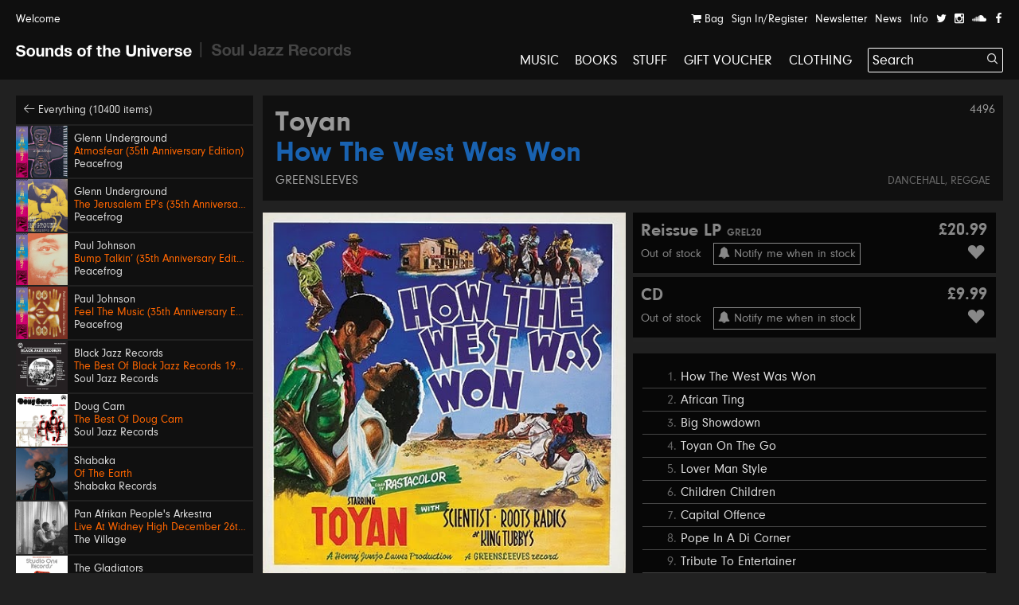

--- FILE ---
content_type: text/html; charset=UTF-8
request_url: https://soundsoftheuniverse.com/product/toyan-how-the-west-was-won
body_size: 19325
content:
<!DOCTYPE html>
<html xmlns="http://www.w3.org/1999/xhtml" xml:lang="en" lang="en">
<head>
<title>Toyan – How The West Was Won  | Sounds of the Universe</title>
<meta http-equiv="Content-Type" content="text/html; charset=utf-8" />
<link rel='stylesheet' type='text/css' href='/css/main.css?27' /><meta name='viewport' content='width=device-width, initial-scale=1' /><link rel='apple-touch-icon' sizes='180x180' href='/apple-touch-icon.png'><link rel='icon' type='image/png' sizes='32x32' href='/favicon-32x32.png'><link rel='icon' type='image/png' sizes='16x16' href='/favicon-16x16.png'><link rel='manifest' href='/site.webmanifest'><meta name='keywords' content='Soul Jazz Records, Sounds of the Universe, Record Shop, London, Soho, Reggae, Jazz, Soul, Electro, House, Techno, Soundtracks, 2nd Hand, Second Hand, Studio One, Bass, Dubstep'><meta name='description' content='Part of the Greensleeves Reggae Classics series, awesome 80s Dancehall album with extra tracks

PRODUCED BY: Henry Junjo Lawes
RECORDED&amp;amp;hellip;'><meta property='og:title' content='Toyan – How The West Was Won  | Sounds of the Universe' /><meta property='og:type' content='website' /><meta property='og:description' content='Part of the Greensleeves Reggae Classics series, awesome 80s Dancehall album with extra tracks

PRODUCED BY: Henry Junjo Lawes
RECORDED&amp;amp;hellip;' /><meta property='og:image' content='' /><meta property='twitter:card' content='summary' /><meta property='twitter:title' content='Toyan – How The West Was Won  | Sounds of the Universe' /><meta property='twitter:description' content='Part of the Greensleeves Reggae Classics series, awesome 80s Dancehall album with extra tracks

PRODUCED BY: Henry Junjo Lawes
RECORDED&amp;amp;hellip;' /><meta property='twitter:image' content='' /><meta name='format-detection' content='telephone=no' /><meta name="facebook-domain-verification" content="9bu2s96rkaou3oivl2tkf64fvssbsu" /><script type='text/javascript' src='/js/jquery.js'></script><script type='text/javascript' src='/js/jquery-migrate.js'></script><script type='text/javascript' src='//maps.google.com/maps/api/js?key=AIzaSyB0ZG7Yq9Pc8jhYUQjzaF71cmIvqZ_em8w'></script><script type='text/javascript' src='/js/jquery.plugins.js'></script><script type='text/javascript' src='/js/infobox.js'></script><script type='text/javascript' src='/js/google.php'></script><script type='text/javascript' src='/js/jquery.jplayer.min.js'></script><script type='text/javascript' src='https://js.stripe.com/v3/'></script>
<script type='text/javascript'>var stripe = Stripe('pk_live_G0Kg7pJY9zlSvg4CDP7jowN7');</script>
<script type='text/javascript' src='/js/docready.js?27'></script><!-- Global site tag (gtag.js) - Google Analytics --><script async src='https://www.googletagmanager.com/gtag/js?id=G-D8EZ88K9B1'></script><script>var GA_TRACKING_ID = 'G-D8EZ88K9B1';window.dataLayer = window.dataLayer || [];function gtag(){dataLayer.push(arguments);}gtag('js', new Date());gtag('config', GA_TRACKING_ID, { 'anonymize_ip': true });</script>



</head>
<body><div id='site' class='mfw'><header><div id='audioplayer'><div class='pp'><div id='jquery_jplayer_1' class='jp-jplayer'></div><div id='jp_container_1' class='jp-audio' role='application' aria-label='media player'><div class='jp-type-single'><div class='jp-gui jp-interface'><div class='jp-controls-holder'><div class='jp-controls'><span class='jp-previous' role='button' tabindex='0'><span></span></span><span class='jp-play' role='button' tabindex='0'><span></span></span><span class='jp-next' role='button' tabindex='0'><span></span></span></div><div class='jp-progressblock'><div class='jp-time-and-details'><div class='jp-current-time' role='timer' aria-label='time'>&nbsp;</div><a href='#' class='getpage jp-details'><img class='jp-cover' src=''><span class='jp-title' aria-label='title'>&nbsp;</span></a><div class='jp-duration' role='timer' aria-label='duration'>&nbsp;</div></div><div class='jp-progress'><div class='jp-seek-bar'><div class='jp-play-bar'></div></div></div></div><div class='jp-close'><span class='jp-stop' role='button' tabindex='0'><i class='ss ss-times'></i></span></div><div class='jp-toggles'></div></div></div><div class='jp-no-solution'><span>Update Required</span>To play the media you will need to either update your browser to a recent version or update your <a href='http://get.adobe.com/flashplayer/' target='_blank'>Flash plugin</a>.</div></div></div><ul class='dn playlist'></ul></div></div><div id='header'><div class='top'><div class='pp'><a class='welcome'>Welcome</a><div class='navitabwrap fr'><ul class='accountnavi fr'><li><a href='/basket' class='showtab' data-tab='basket'><i class='ss ss-shopping-cart'></i> Bag<span class='bsk_itemcount'></span></a></li><li><a href='/account' class='showtab' data-tab='login'>Sign In/Register</a></li><li><a href='/newsletter' class='showtab' data-tab='subscribe'>Newsletter</a></li><li><a href='/news' data-tab='subscribe'>News</a></li><li><a href='/info' data-tab='subscribe'>Info</a></li><li><a href='https://twitter.com/SOTUSOHO' target='_blank'><i class='ss ss-twitter'></i></a></li><li><a href='https://www.instagram.com/sounds_of_the_universe/' target='_blank'><i class='ss ss-instagram' target='_blank'></i></a></li><li><a href='https://soundcloud.com/soul-jazz-records' target='_blank'><i class='ss ss-soundcloud' target='_blank'></i></a></li><li><a href='https://en-gb.facebook.com/pages/category/Movie---Music-Store/Sounds-of-the-Universe-159469715460/' target='_blank'><i class='ss ss-facebook'></i></a></li></ul><div id='tabcontainer'><div class='padder'></div><div class='pntrbg'></div><div class='pntr'></div><div class='tabswrap'><div class='tab tab_basket'><div class='minibasket items'>
<div class='item bsk_empty'><p>Your bag is empty</p></div></div>
<div class='basketmessages'></div><div class='total hidewhenempty group dn'>
<div class='totline'><span class='half sc b fl'>Sub Total</span><span class='half fl tar'><span class='bsk_ot'>£0.00</span></span></div><span class='ita'>Plus delivery</span><div class='totline mt'><span class='half sc b fl'>Total</span><span class='half fl tar'><span class='bsk_tot'>£0.00</span></span></div></div><div class='group mt hidewhenempty dn'>
<div class='fl h gtrl'><a href='/basket' class='button'>View Bag</a></div></div></div><div class='tab tab_login'><div class='formwrap loginformwrap'><form class='loginform' action='/login' method='post'><fieldset><h2>Sign in to your account</h2><div class='lai'><label data-regular='Email' data-invalid='Please insert a valid email address'>Email</label><input type='text' class='required email' name='email' value=''><span class='check'><i class='ss ss-check'></i></span></div><div class='lai'><label data-regular='Password' data-invalid='Enter your password'>Password</label><input type='password' class='required' name='password' value=''><span class='check'><i class='ss ss-check'></i></span></div><div class=''><span class='fl tal'><input id='remembereng' class='checkbox' type='checkbox' name='remember' value='1'><label class='cblabel' for='remembereng'><span></span>Remember me</label></span><span class='fr'><a href='#' class='forgotpass small'>Forgot Password?</a></span></div><div class='lai mt'><p class='msg'></p><input type='hidden' name='r' value='/' /><input type='hidden' name='formtype' value='header' /><button type='submit' class='submit' data-label='Sign In'>Sign In</button></div><div class='mt ctr'><h3></h3><div><a class='createaccount' href='/account'><i class='ss ss-arrow-right'></i> Create an account</a></div></div></fieldset></form></div><div class='formwrap forgotformwrap dn'><form class='forgotpasswordform' action='/' method='post'><fieldset><h2>Reset your password</h2><div class='lai'><label data-regular='Email' data-invalid='Insert the email address on your account'>Email</label><input type='text' class='email required' name='email' value=''><span class='check'><i class='ss ss-check'></i></span></div><p class='msg mt'></p><input type='hidden' name='formtype' value='header' />
<button type='submit' class='submit' data-label='Reset Password'>Reset Password</button><div class='mt'><a href='#' class='small backtologin'><i class='ss ss-arrow-left'></i> Back to log in</a></div></fieldset></form></div><div class='formwrap registrationformwrap dn'><form class='registrationform' action='/' method='post'><fieldset><h2>Create an Account</h2><div class='lai'><label data-regular='First name' data-invalid='Enter your first name'>First name</label><input type='text' class='required' name='firstname' value=''><span class='check'><i class='ss ss-check'></i></span></div><div class='lai'><label data-regular='Last name' data-invalid='Enter your last name'>Last name</label><input type='text' class='required' name='lastname' value=''><span class='check'><i class='ss ss-check'></i></span></div><div class='lai'><label data-regular='Email' data-invalid='Insert a valid email address'>Email</label><input type='text' class='email required' name='email' value=''><span class='check'><i class='ss ss-check'></i></span></div><div class='lai'><label data-regular='Password' data-invalid='Insert a password'>Password</label><input type='password' class=' required' name='password' value=''><span class='check'><i class='ss ss-check'></i></span></div><div class='lai'><label data-regular='Password again' data-invalid='Type the same password again'>Password again</label><input type='password' data-compare='password' class='again' name='passwordagain' value=''><span class='check'><i class='ss ss-check'></i></span></div><div class='lai'><input id='subscribecbe5y' class='checkbox' type='checkbox' name='subscribe' value='1'> <label class='cblabel' for='subscribecbe5y'><span class='underline'>Sign me up to the Sounds of the Universe and Soul Jazz Records mailing list. I’ve read your <a href="https://soundsoftheuniverse.com/info/terms-conditions" target="_blank">Terms and Conditions</a></span></label></div><div class='lai'><input id='agreeooe' class='checkbox required' type='checkbox' name='agree' value='1'> <label class='cblabel' for='agreeooe'><span class='underline'>I agree to the&nbsp;<a href="/info/terms-conditions" target="_blank">Terms & Conditions</a></span></label></div><input type='hidden' name='r' value='/' /><input type='hidden' name='formtype' value='header' /><button type='submit' class='submit' data-label='Sign Up'>Sign Up</button><a class='mt db backtologin' href='#'><i class='ss ss-arrow-left'></i> Back to log in</a><p class='msg mt'></p></fieldset></form></div></div><div class='tab tab_subscribe'><form class='subscribeform' action='/login' method='post'><fieldset><h2>Sign up to the Sounds of the Universe mailing list</h2><div class='lai'><label data-regular='Name' data-invalid='Enter your name'>Name</label><input type='text' class='required' name='name' value=''><span class='check'><i class='ss ss-check'></i></span></div><div class='lai'><label data-regular='Email' data-invalid='Please insert a valid email address'>Email</label><input type='text' class='required email' name='email' value=''><span class='check'><i class='ss ss-check'></i></span></div><div class='lai'><input id='subscribeotherlistpb56' class='checkbox required' type='checkbox' name='subscribeotherlist' value='1'> <label class='cblabel' for='subscribeotherlistpb56'><span></span>I’ve read your <a href='https://soundsoftheuniverse.com/info/terms-conditions' style='text-decoration: underline'>Terms and Conditions</a>, sign me up to the Sounds of the Universe and Soul Jazz Records mailing list</label></div><div class='lai mt'><p class='msg'></p><input type='hidden' name='r' value='/' /><input type='hidden' name='list' value='sotu' /><input type='hidden' name='formtype' value='header' /><button type='submit' class='submit' data-label='Submit'>Submit</button></div></fieldset></form></div></div></div></div></div></div><div id='logo' class='pml'><a class='logo sotu active getpage' href='https://soundsoftheuniverse.com'><i class='ss ss-sotu'></i></a><span class='logo divider'><i class='ss ss-logo-divider'></i></span><a class='logo sjr' href='/sjr'><i class='ss ss-sjr'></i></a></div><a href='#' id='burger' class='burger mobnavi'><i class='ss ss-navicon ss-lg'></i></a><a href='/basket' class='mobnavi up c_o'><i class='ss ss-shopping-cart ss-lg'></i> <span class='bsk_itemcount'></span></a><nav id='mainnavi' data-level='1' class='fr'><ul><li class='uc'><a class='getpage' href='/browse/c-music/y-/o-all/b-1/v-grid/s-hide'>Music</a></li><li class='uc'><a class='getpage' href='/browse/c-books'>Books</a></li><li class='uc'><a class='getpage' href='/browse/c-merchandise'>Stuff</a></li><li class='uc'><a class='getpage' href='/gift-voucher'>Gift Voucher</a></li><li class='uc mobonly'><a class='getpage' href='/news'>News</a></li><li class='uc mobonly'><a class='getpage' href='/info'>Info</a></li><li class='uc mobonly'><a class='getpage' href='/account'>Sign In/Register</a></li><li class='uc'><a href='/browse/c-clothing/y-/o-all/b-1/v-grid/s-hide'>Clothing</a></li><li id='searchwrap'><form class='' action='/search/' id='searchform' method='get'><fieldset><input type='text' name='q' value='Search' data-site='sotu' placeholder='Search...' id='search' autocomplete='off' /><button class='on-input'><i class='ss ss-search'></i></button></fieldset></form><div id='searchresults'></div></li></li></ul></nav></div></header><div class='hpush'></div><div id='mobilesearch'><form class='mobilesearch' action='/search/' method='get'><fieldset><div class='input-with-button'><input type='text' name='q' value='' placeholder='Search' data-site='sotu' id='searchmobile' autocomplete='off' /><button><i class='ss ss-search'></i></button></div></fieldset></form></div><div class='include'><section>
<div class='blk pp'><div class='sidebar'><div class='relh backto bg_k'><a class='getpage' href='/browse/d-all/y-/o-p.releasedate, p.title/b-1/b-4/s-1'><i class='ss ss-arrow-left'></i> Everything (10400 items)</a></div><a class='relh getpage' href='/product/atmosfear-35th-anniversary-edition'><div class='info'><div class='sleeve box'><img class='wide' src='/img/MkJla2ZrM1dBRndsU2s5dFc5VXNIdz09/27722859-eaa8-2faf-4275-c52d6c0c4816.jpg' alt='' /></div><div class='pad'><span class='artist' data-url='/browse/a-Glenn+Underground'>Glenn Underground</span><span class='title c_o' data-url='/product/atmosfear-35th-anniversary-edition'>Atmosfear (35th Anniversary Edition)</span><span class='label' data-url='/browse/l-Peacefrog'>Peacefrog</span></div></div></a><a class='relh getpage' href='/product/the-jerusalem-eps-35th-anniversary-edition'><div class='info'><div class='sleeve box'><img class='wide' src='/img/TnFyeUxaUlFLZFozdDNrQVgvbDBoZz09/12a5bda9-5e21-0aca-5fe3-c545047784e5.jpg' alt='' /></div><div class='pad'><span class='artist' data-url='/browse/a-Glenn+Underground'>Glenn Underground</span><span class='title c_o' data-url='/product/the-jerusalem-eps-35th-anniversary-edition'>The Jerusalem EP’s (35th Anniversary Edition)</span><span class='label' data-url='/browse/l-Peacefrog'>Peacefrog</span></div></div></a><a class='relh getpage' href='/product/bump-talkin-35th-anniversary-edition'><div class='info'><div class='sleeve box'><img class='wide' src='/img/QTFIRnJvSHd1MkVmWXdlcWg2Mi81QT09/fbb80bab-bd2a-8a87-db2c-2f313d34bd32.jpg' alt='' /></div><div class='pad'><span class='artist' data-url='/browse/a-Paul+Johnson'>Paul Johnson</span><span class='title c_o' data-url='/product/bump-talkin-35th-anniversary-edition'>Bump Talkin’ (35th Anniversary Edition)</span><span class='label' data-url='/browse/l-Peacefrog'>Peacefrog</span></div></div></a><a class='relh getpage' href='/product/feel-the-music-35th-anniversary-edition'><div class='info'><div class='sleeve box'><img class='wide' src='/img/Y05FaVZKMUxhOTNGTDJ4MlVjdE5qQT09/63ab6d90-6e2c-872f-7cb5-6c3d572b9874.jpg' alt='' /></div><div class='pad'><span class='artist' data-url='/browse/a-Paul+Johnson'>Paul Johnson</span><span class='title c_o' data-url='/product/feel-the-music-35th-anniversary-edition'>Feel The Music (35th Anniversary Edition)</span><span class='label' data-url='/browse/l-Peacefrog'>Peacefrog</span></div></div></a><a class='relh getpage' href='/product/the-best-of-black-jazz-records'><div class='info'><div class='sleeve box'><img class='wide' src='/img/MlZzdkJSMGl2bHFTY01IY01ValJydz09/sjr-lp592-black-jazz-sleeve.jpg' alt='' /></div><div class='pad'><span class='artist' data-url='/browse/a-Black+Jazz+Records'>Black Jazz Records</span><span class='title c_o' data-url='/product/the-best-of-black-jazz-records'>The Best Of Black Jazz Records 1971-75</span><span class='label' data-url='/browse/l-Soul+Jazz+Records'>Soul Jazz Records</span></div></div></a><a class='relh getpage' href='/product/the-best-of-doug-carn'><div class='info'><div class='sleeve box'><img class='wide' src='/img/UHhTRk8vY2ZwRk11Sm15N3VBbHQrUT09/sjr-lp593-doug-carn-sleeve.jpg' alt='' /></div><div class='pad'><span class='artist' data-url='/browse/a-Doug+Carn'>Doug Carn</span><span class='title c_o' data-url='/product/the-best-of-doug-carn'>The Best Of Doug Carn</span><span class='label' data-url='/browse/l-Soul+Jazz+Records'>Soul Jazz Records</span></div></div></a><a class='relh getpage' href='/product/of-the-earth'><div class='info'><div class='sleeve box'><img class='wide' src='/img/MXo1MUlUbGlpMkwxT1E4TU1JT1VKdz09/sr001-packshot-1400px.jpg' alt='' /></div><div class='pad'><span class='artist' data-url='/browse/a-Shabaka'>Shabaka</span><span class='title c_o' data-url='/product/of-the-earth'>Of The Earth</span><span class='label' data-url='/browse/l-Shabaka+Records'>Shabaka Records</span></div></div></a><a class='relh getpage' href='/product/live-at-widney-high-december-26th-1971'><div class='info'><div class='sleeve box'><img class='wide' src='/img/MXdOSW9RWVgxMUtuS0xjVllCMUpDdz09/a0637288844-10.jpg' alt='' /></div><div class='pad'><span class='artist' data-url='/browse/a-Pan+Afrikan+People%27s+Arkestra'>Pan Afrikan People's Arkestra</span><span class='title c_o' data-url='/product/live-at-widney-high-december-26th-1971'>Live At Widney High December 26th, 1971</span><span class='label' data-url='/browse/l-The+Village'>The Village</span></div></div></a><a class='relh getpage' href='/product/bongo-red'><div class='info'><div class='sleeve box'><img class='wide' src='/img/Z3NkNXR0NWRKRjhBcGlzc3k1Rmd2dz09/sjr-581-7-the-gladiators-single-low-res.jpg' alt='' /></div><div class='pad'><span class='artist' data-url='/browse/a-The+Gladiators'>The Gladiators</span><span class='title c_o' data-url='/product/bongo-red'>Bongo Red / Version</span><span class='label' data-url='/browse/l-Soul+Jazz+Records'>Soul Jazz Records</span></div></div></a><a class='relh getpage' href='/product/600-dynamite-ska-soul-rocksteady-funk-and-dub-in-jamaica_2'><div class='info'><div class='sleeve box'><img class='wide' src='/img/TjBnTStZMENGei9lOUQrci80cEorUT09/600-dynamite-lp-2025.jpeg' alt='' /></div><div class='pad'><span class='artist' data-url='/browse/a-600%25+Dynamite'>600% Dynamite</span><span class='title c_o' data-url='/product/600-dynamite-ska-soul-rocksteady-funk-and-dub-in-jamaica_2'>Ska, Soul, Rocksteady, Funk and Dub in Jamaica NEW EDITION 2026</span><span class='label' data-url='/browse/l-Soul+Jazz+Records'>Soul Jazz Records</span></div></div></a><a class='relh getpage' href='/product/gal-costa'><div class='info'><div class='sleeve box'><img class='wide' src='/img/SFBGS3dvQlRpNUhnMmp3MXJOMFppdz09/image.png' alt='' /></div><div class='pad'><span class='artist' data-url='/browse/a-Gal+Costa'>Gal Costa</span><span class='title c_o' data-url='/product/gal-costa'>Gal Costa</span><span class='label' data-url='/browse/l-Vampisoul'>Vampisoul</span></div></div></a><a class='relh getpage' href='/product/get-up-and-get-it-keep-on-dancing'><div class='info'><div class='sleeve box'><img class='wide' src='/img/Q2tXaVBMRTdyT053b2lDMzNkT0M5QT09/sjr-580-7-jackie-mittoo-single.jpg' alt='' /></div><div class='pad'><span class='artist' data-url='/browse/a-Jackie+Mittoo'>Jackie Mittoo</span><span class='title c_o' data-url='/product/get-up-and-get-it-keep-on-dancing'>Get Up and Get It / Keep On Dancing</span><span class='label' data-url='/browse/l-Soul+Jazz+Records'>Soul Jazz Records</span></div></div></a><a class='relh getpage' href='/product/siccar-point'><div class='info'><div class='sleeve box'><img class='wide' src='/img/NktaKzFmdkZXbzl0VUQ1TFZ1VXNPUT09/unnamed.jpg' alt='' /></div><div class='pad'><span class='artist' data-url='/browse/a-Intertoto'>Intertoto</span><span class='title c_o' data-url='/product/siccar-point'>Siccar Point</span><span class='label' data-url='/browse/l-What+About+Never'>What About Never</span></div></div></a><a class='relh getpage' href='/product/theres-a-chance-for-me-trying-times'><div class='info'><div class='sleeve box'><img class='wide' src='/img/TVlLZXQ0Vkk4OHh4a2FDMG03VyttQT09/sjr-579-7-jerry-jones-single.jpg' alt='' /></div><div class='pad'><span class='artist' data-url='/browse/a-Jerry+Jones'>Jerry Jones</span><span class='title c_o' data-url='/product/theres-a-chance-for-me-trying-times'>There's A Chance For Me / Trying Times</span><span class='label' data-url='/browse/l-Soul+Jazz+Records'>Soul Jazz Records</span></div></div></a><a class='relh getpage' href='/product/no-comment'><div class='info'><div class='sleeve box'><img class='wide' src='/img/RVNYMjZCaytyZERHVldCTktNVFZMQT09/a1845201681-10.jpg' alt='' /></div><div class='pad'><span class='artist' data-url='/browse/a-KNEECAP'>KNEECAP</span><span class='title c_o' data-url='/product/no-comment'>No Comment **BANKSY ART**</span><span class='label' data-url='/browse/l-Heavenly+Recordings'>Heavenly Recordings</span></div></div></a><a class='relh getpage' href='/product/swing-easy-ringo-rock_3'><div class='info'><div class='sleeve box'><img class='wide' src='/img/eTlnY2lHNm9MVTdEckZJVnNRSzVzZz09/sjr-578-7-soul-vendors-single.jpg' alt='' /></div><div class='pad'><span class='artist' data-url='/browse/a-The+Soul+Vendors'>The Soul Vendors</span><span class='title c_o' data-url='/product/swing-easy-ringo-rock_3'>Swing Easy / Ringo Rock</span><span class='label' data-url='/browse/l-Soul+Jazz+Records'>Soul Jazz Records</span></div></div></a><a class='relh getpage' href='/product/lo-borges'><div class='info'><div class='sleeve box'><img class='tall' src='/img/M0hzZVVEaEhFS2o5REZuUkk3TDhVUT09/r-2917776-1367415614-9286.jpg' alt='' /></div><div class='pad'><span class='artist' data-url='/browse/a-Lo+Borges'>Lo Borges</span><span class='title c_o' data-url='/product/lo-borges'>Lo Borges</span><span class='label' data-url='/browse/l-Vampisoul'>Vampisoul</span></div></div></a><a class='relh getpage' href='/product/junglist-'><div class='info'><div class='sleeve box'><img class='wide' src='/img/YUUyaTdNUjRWeWxnbFBvZ1JkcEE2UT09/sjr-lp588-junglist-sleeve.jpeg' alt='' /></div><div class='pad'><span class='artist' data-url='/browse/a-Junglist%21'>Junglist!</span><span class='title c_o' data-url='/product/junglist-'>Old Skool Ragga, D&B, Jungle 1993-95</span><span class='label' data-url='/browse/l-Soul+Jazz+Records'>Soul Jazz Records</span></div></div></a><a class='relh getpage' href='/product/ambiguous-desire'><div class='info'><div class='sleeve box'><img class='wide' src='/img/MVA5VlU5aUxnUUhockxPL0Vjbm05dz09/a0234780159-10.jpg' alt='' /></div><div class='pad'><span class='artist' data-url='/browse/a-Arlo+Parks'>Arlo Parks</span><span class='title c_o' data-url='/product/ambiguous-desire'>Ambiguous Desire</span><span class='label' data-url='/browse/l-Transgressive+Records'>Transgressive Records</span></div></div></a><a class='relh getpage' href='/product/chapter-1'><div class='info'><div class='sleeve box'><img class='wide' src='/img/WFd0cVpVdmd3eWFubjBKcmFjKzY4UT09/sault-chapter-1-flo00022cd-0712221018015-fl.jpg' alt='' /></div><div class='pad'><span class='artist' data-url='/browse/a-SAULT'>SAULT</span><span class='title c_o' data-url='/product/chapter-1'>Chapter 1</span><span class='label' data-url='/browse/l-Forever+Living+Originals'>Forever Living Originals</span></div></div></a><a class='relh getpage' href='/product/italian-library-breaks'><div class='info'><div class='sleeve box'><img class='wide' src='/img/NUFWSUI5bkloMzVEL0gvVTdKblAvUT09/a2120873722-10.jpg' alt='' /></div><div class='pad'><span class='artist' data-url='/browse/a-Modern+Sound+Quartet'>Modern Sound Quartet</span><span class='title c_o' data-url='/product/italian-library-breaks'>Italian Library Breaks</span><span class='label' data-url='/browse/l-Four+Flies'>Four Flies</span></div></div></a><a class='relh getpage' href='/product/mali'><div class='info'><div class='sleeve box'><img class='wide' src='/img/UXM1RE1hQ0k3TFl3WXdCV29Sdjkydz09/unnamed-17.jpg' alt='' /></div><div class='pad'><span class='artist' data-url='/browse/a-Shy+One'>Shy One</span><span class='title c_o' data-url='/product/mali'>Mali</span><span class='label' data-url='/browse/l-Touching+Bass'>Touching Bass</span></div></div></a><a class='relh getpage' href='/product/analog-stories-vol-5'><div class='info'><div class='sleeve box'><img class='wide' src='/img/UVJydnVpMUUzekxWOW54NjBxQkFzUT09/a3877161020-10.jpg' alt='' /></div><div class='pad'><span class='artist' data-url='/browse/a-Abacus'>Abacus</span><span class='title c_o' data-url='/product/analog-stories-vol-5'>Analog Stories Vol. 5</span><span class='label' data-url='/browse/l-Phonogramme'>Phonogramme</span></div></div></a><a class='relh getpage' href='/product/ramble-in-the-rainbow'><div class='info'><div class='sleeve box'><img class='wide' src='/img/ZnlxRmpwVURpbDFDN2RabjQvNXNHUT09/a4270105658-10.jpg' alt='' /></div><div class='pad'><span class='artist' data-url='/browse/a-TAMTAM'>TAMTAM</span><span class='title c_o' data-url='/product/ramble-in-the-rainbow'>Ramble In The Rainbow</span><span class='label' data-url='/browse/l-Peoples+Potential+Unlimited'>Peoples Potential Unlimited</span></div></div></a><a class='relh getpage' href='/product/african-skies'><div class='info'><div class='sleeve box'><img class='wide' src='/img/OEdjVGJKc2VXa0NsdUdtbmRkdCtvUT09/kelan-phil-cohran-legacy-african-skies-artwork.jpg' alt='' /></div><div class='pad'><span class='artist' data-url='/browse/a-Kelan+Phil+Cohran+%26+Legacy'>Kelan Phil Cohran & Legacy</span><span class='title c_o' data-url='/product/african-skies'>African Skies</span><span class='label' data-url='/browse/l-Listening+Position'>Listening Position</span></div></div></a><a class='relh getpage' href='/product/arirang'><div class='info'><div class='sleeve box'><img class='wide' src='/img/dmdlK3RnRnIzMkxObmZtbFN1L3lnUT09/3nffe6fxmjdg1.jpeg' alt='' /></div><div class='pad'><span class='artist' data-url='/browse/a-BTS'>BTS</span><span class='title c_o' data-url='/product/arirang'>ARIRANG</span><span class='label' data-url='/browse/l-Interscope'>Interscope</span></div></div></a><a class='relh getpage' href='/product/kiss-all-the-time-disco-occasionally'><div class='info'><div class='sleeve box'><img class='wide' src='/img/ZFdoZnVIY1lSNlRqWTZVMVN3L3RTdz09/uk-indie-retail-exclusive-lp-black-with-1-poster.jpg' alt='' /></div><div class='pad'><span class='artist' data-url='/browse/a-Harry+Styles'>Harry Styles</span><span class='title c_o' data-url='/product/kiss-all-the-time-disco-occasionally'>Kiss All The Time. Disco, Occasionally</span><span class='label' data-url='/browse/l-Sony'>Sony</span></div></div></a><a class='relh getpage' href='/product/number-ones'><div class='info'><div class='sleeve box'><img class='wide' src='/img/TjJsb1A0UlE3bmM1YzdkTjY1SUVRZz09/0001.jpg' alt='' /></div><div class='pad'><span class='artist' data-url='/browse/a-Michael+Jackson'>Michael Jackson</span><span class='title c_o' data-url='/product/number-ones'>Number Ones</span><span class='label' data-url='/browse/l-Sony'>Sony</span></div></div></a><a class='relh getpage' href='/product/stranger-things-5-netflix-soundtrack'><div class='info'><div class='sleeve box'><img class='wide' src='/img/YkxZWkxRRXZhTGYyK1VYeWJaTUg3Zz09/screen-shot-2026-01-15-at-18-48-20.png' alt='' /></div><div class='pad'><span class='artist' data-url='/browse/a-'></span><span class='title c_o' data-url='/product/stranger-things-5-netflix-soundtrack'>Stranger Things 5 (Netflix Soundtrack)</span><span class='c_w subtitle'>Various Artists</span><span class='label' data-url='/browse/l-Sony'>Sony</span></div></div></a><a class='relh getpage' href='/product/escape-roots-deadly-leff-the-gun'><div class='info'><div class='sleeve box'><img class='tall' src='/img/Q3lYN2YvRE9SV3kwMnJHTUhranZFdz09/deadly-leff-the-gun-escape-roots.jpg' alt='' /></div><div class='pad'><span class='artist' data-url='/browse/a-Yeza%2C+Blackout+JA%2C+Parly+B+%26+Escape+Roots'>Yeza, Blackout JA, Parly B & Escape Roots</span><span class='title c_o' data-url='/product/escape-roots-deadly-leff-the-gun'>Deadly / Leff The Gun</span><span class='label' data-url='/browse/l-SUPERCHIP'>SUPERCHIP</span></div></div></a><a class='relh getpage' href='/product/drift-away'><div class='info'><div class='sleeve box'><img class='wide' src='/img/OGdVUlJzdFhGaEtTbGw0akdtZUcrUT09/img-2258.jpeg' alt='' /></div><div class='pad'><span class='artist' data-url='/browse/a-Prince+Alla'>Prince Alla</span><span class='title c_o' data-url='/product/drift-away'>Drift Away</span><span class='label' data-url='/browse/l-Time+To+Roots'>Time To Roots</span></div></div></a><a class='relh getpage' href='/product/susan-cadogan-fever'><div class='info'><div class='sleeve box'><img class='wide' src='/img/MEZKYkU5ZDJSN1c3UGppekpOdHM0Zz09/img-2251.jpeg' alt='' /></div><div class='pad'><span class='artist' data-url='/browse/a-Susan+Cadogan'>Susan Cadogan</span><span class='title c_o' data-url='/product/susan-cadogan-fever'>Fever</span><span class='label' data-url='/browse/l-Harlem+Shuffle'>Harlem Shuffle</span></div></div></a><a class='relh getpage' href='/product/mommy-pot-pon-fire'><div class='info'><div class='sleeve box'><img class='wide' src='/img/cVEyaVRsSXpDM1h6QjdPWmFCMzdMQT09/img-2253.jpeg' alt='' /></div><div class='pad'><span class='artist' data-url='/browse/a-Mudies+ALL+Stars+with+Freddie+McKay'>Mudies ALL Stars with Freddie McKay</span><span class='title c_o' data-url='/product/mommy-pot-pon-fire'>Mommy Pot Pon Fire</span><span class='label' data-url='/browse/l-Moodisc+Records'>Moodisc Records</span></div></div></a><a class='relh getpage' href='/product/phyllis-dillon-perfidia-love-the-one-you-re-with-remix'><div class='info'><div class='sleeve box'><img class='wide' src='/img/VjJIc0E4K0Nyck1mVVpCK2t5ZzN4dz09/perfidia-love-the-one-you-re-with-remix-phyllis-dillon.jpg' alt='' /></div><div class='pad'><span class='artist' data-url='/browse/a-Phyllis+Dillon'>Phyllis Dillon</span><span class='title c_o' data-url='/product/phyllis-dillon-perfidia-love-the-one-you-re-with-remix'>Perfidia / Love The One You’re With Remix</span><span class='label' data-url='/browse/l-Dutchess'>Dutchess</span></div></div></a><a class='relh getpage' href='/product/wends-roots-gal-party-rootsman-riddim'><div class='info'><div class='sleeve box'><img class='tall' src='/img/TXFxbEFtSC8zYW50UkxkVElKV3VDQT09/roots-gal-party-rootsman-riddim-wends.jpg' alt='' /></div><div class='pad'><span class='artist' data-url='/browse/a-Wends'>Wends</span><span class='title c_o' data-url='/product/wends-roots-gal-party-rootsman-riddim'>Roots Gal Party / Rootsman Riddim</span><span class='label' data-url='/browse/l-SUPERCHIP'>SUPERCHIP</span></div></div></a></div><div class='fullprod'><div class='prodtitle'><span class='admin-id'>4496</span><h1><a href='/browse/a-Toyan' class='getpage'>Toyan</a> <span class='c_b'>How The West Was Won </span></h1> <a class='label getpage' href='/browse/l-Greensleeves'>Greensleeves</a><div class='categories'><a class='getpage' href='/browse/c-dancehall'>Dancehall</a>, <a class='getpage' href='/browse/c-reggae'>Reggae</a></div></div><div class='sleeve mtb'><div class='imagecol'><img src='/img/NERlbktZajQwYUJDaHFmMEx0aUNDQT09/how-the-west-was-won-toyan.jpg' width='483' height='480' title='' alt='' /></div></div><div class='prodinfo mtb'><div class='bg_k'><ul class="formats"><li><div class='h'><span class='formattitle grey'>Reissue LP <span class='catno'>GREL20</span></span><span class='toolrr price grey'>£20.99</span></div><div class='h'><span class='frmtinfo'>Out of stock</span><span class='addwish'><a href='#' class='remind grey' data-id='4508' style='display:inline-block;font-size:15px;padding:0 5px;border:1px solid #888;margin-right:0;margin-left:15px;'><i class='ss ss-bell'></i> Notify me when in stock</a> <a href='#' class='wish toolr grey' data-id='4508'><i class='ss ss-heart'></i></a> </span></div><div class='frmtmsg'></div></li><li><div class='h'><span class='formattitle grey'>CD</span><span class='toolrr price grey'>£9.99</span></div><div class='h'><span class='frmtinfo'>Out of stock</span><span class='addwish'><a href='#' class='remind grey' data-id='8148' style='display:inline-block;font-size:15px;padding:0 5px;border:1px solid #888;margin-right:0;margin-left:15px;'><i class='ss ss-bell'></i> Notify me when in stock</a> <a href='#' class='wish toolr grey' data-id='8148'><i class='ss ss-heart'></i></a> </span></div><div class='frmtmsg'></div></li></ul></div><div class='bg_k mtb pad'><ul class="dn playlist"></ul><ul class="tracks"><li><span class='transparent'><i class='tooll ss ss-play-circle'></i></span><span class="trkpos double">1.</span> How The West Was Won</li><li><span class='transparent'><i class='tooll ss ss-play-circle'></i></span><span class="trkpos double">2.</span> African Ting</li><li><span class='transparent'><i class='tooll ss ss-play-circle'></i></span><span class="trkpos double">3.</span> Big Showdown</li><li><span class='transparent'><i class='tooll ss ss-play-circle'></i></span><span class="trkpos double">4.</span> Toyan On The Go</li><li><span class='transparent'><i class='tooll ss ss-play-circle'></i></span><span class="trkpos double">5.</span> Lover Man Style</li><li><span class='transparent'><i class='tooll ss ss-play-circle'></i></span><span class="trkpos double">6.</span> Children Children</li><li><span class='transparent'><i class='tooll ss ss-play-circle'></i></span><span class="trkpos double">7.</span> Capital Offence</li><li><span class='transparent'><i class='tooll ss ss-play-circle'></i></span><span class="trkpos double">8.</span> Pope In A Di Corner</li><li><span class='transparent'><i class='tooll ss ss-play-circle'></i></span><span class="trkpos double">9.</span> Tribute To Entertainer</li><li><span class='transparent'><i class='tooll ss ss-play-circle'></i></span><span class="trkpos double">10.</span> Reggae Gone International</li><li><span class='transparent'><i class='tooll ss ss-play-circle'></i></span><span class="trkpos double">11.</span> Overseas Posse</li><li><span class='transparent'><i class='tooll ss ss-play-circle'></i></span><span class="trkpos double">12.</span> Bully Dread</li><li><span class='transparent'><i class='tooll ss ss-play-circle'></i></span><span class="trkpos double">13.</span> Tell Me Your Occupation</li><li><span class='transparent'><i class='tooll ss ss-play-circle'></i></span><span class="trkpos double">14.</span> Wife & Sweetheart</li><li><span class='transparent'><i class='tooll ss ss-play-circle'></i></span><span class="trkpos double">15.</span> Jah Love In We Heart</li></ul></div><div class='bg_k mtb pad'><p>Part of the Greensleeves Reggae Classics series, awesome 80s Dancehall album with extra tracks</p>

<p>PRODUCED BY: Henry Junjo Lawes</p>
<p>RECORDED AT: Channel One</p>
<p>MIXED BY: Scientist at King Tubbys</p></div></div><div class='blk-double h'><div class='sliderc ov'><div class='padj'><div class='bar cg'><h2 class='fl'>Other Releases on Greensleeves</h2><div class='slidernav'><div class='arrw_l'><a href='#' class='snavi left slide_1 active'><i class='ss ss-chevron-left'></i></a></div><div class='dots'><a href='#' class='snavi dot slide_1 active'><i class='ss ss-circle'></i></a><a href='#' class='snavi dot slide_1 active'><i class='ss ss-circle'></i></a><a href='#' class='snavi dot slide_1 active'><i class='ss ss-circle'></i></a></div><div class='arrw_r'><a href='#' class='snavi right slide_1 active'><i class='ss ss-chevron-right'></i></a></div></div></div></div><div class='h ov sliderwrap'><div class="product col fl mbg"><div class="productinner"><div class="sqr bg_k"><a href='/product/the-yellow-the-purple-and-the-nancy' class='getpage'><img style='margin-left:0%' class='wide' src='/img/a3ZCdlBzck11cEUzZ0ZOcmRkNjJtZz09/ab67616d0000b2732e3dad20a097326e3826d5be.jpg' alt='' /></a></div><div class="pad bg_k"><a href="/browse/a-Yellowman%2C+Purpleman%2C+Sister+Nancy" class="getpage artist b">Yellowman, Purpleman, Sister Nancy</a><a href="/product/the-yellow-the-purple-and-the-nancy" class="c_g title getpage">The Yellow, The Purple and The Nancy</a><a href="/browse/l-Greensleeves" class="label getpage">Greensleeves</a><div class="bottom"><div class="description">Yellowman & Fathead - a duo that would release a string of albums - team up withthree cuts, "Mash It Up Now" probably being the most recognisable as it's...</div><div class="categories"><a class="getpage" href="/browse/c-reggae">Reggae</a> </div></div><ul class="dn playlist"></ul><ul class="tracks"><li> <a href="/product/the-yellow-the-purple-and-the-nancy" class="c_g getpage sml"><i class="ss ss-arrow-right"></i> View full info and tracklisting</a></li></ul><ul class="formats"><li><div class='h'><span class='formattitle'>LP <span class='catno'>GREL49</span></span><span class='toolrr price'>£26.99</span></div><div class='h'><span class='frmtinfo'>In stock</span><span class='addwish'><a href='#' class='add btnsolid bg_b toolrr' data-id='126466' data-qty='1'>Add to Bag</a> <a href='#' class='wish toolr' data-id='126466'><i class='ss ss-heart'></i></a> </span></div><div class='frmtmsg'></div></li></ul><div class="prodmsg"></div></div></div></div><div class="product col fl mbg"><div class="productinner"><div class="sqr bg_k"><a href='/product/cool-down-the-heat_2' class='getpage'><img style='margin-left:0%' class='wide' src='/img/TlVHN3JKd1Y3NlN5RmJSQXhiQzZ4dz09/unnamed-10.jpg' alt='' /></a></div><div class="pad bg_k"><a href="/browse/a-Junior+Murvin" class="getpage artist b">Junior Murvin</a><a href="/product/cool-down-the-heat_2" class="c_g title getpage">Cool Down The Heat</a><a href="/browse/l-Greensleeves" class="label getpage">Greensleeves</a><div class="bottom"><div class="description">
Solid gold previously unreleased Junior Murvin album produced by King Jammy finally sees the light of day - Rare non-album singles plus a trailer load...</div><div class="categories"><a class="getpage" href="/browse/c-roots">Roots</a> <a class="getpage" href="/browse/c-reggae">Reggae</a> </div></div><ul class="dn playlist"><li><span data-url="https://soundsoftheuniverse.com/audio/previews/709000/708427.mp3" data-trackid="708427"> – Cool Down The Heat</span></li><li><span data-url="https://soundsoftheuniverse.com/audio/previews/709000/708429.mp3" data-trackid="708429"> – World Inflation</span></li><li><span data-url="https://soundsoftheuniverse.com/audio/previews/709000/708425.mp3" data-trackid="708425"> – Come From Far</span></li><li><span data-url="https://soundsoftheuniverse.com/audio/previews/709000/708426.mp3" data-trackid="708426"> – Ism Schism</span></li><li><span data-url="https://soundsoftheuniverse.com/audio/previews/709000/708430.mp3" data-trackid="708430"> – No Bed Of Rose</span></li><li><span data-url="https://soundsoftheuniverse.com/audio/previews/709000/708432.mp3" data-trackid="708432"> – Police And Thieves</span></li><li><span data-url="https://soundsoftheuniverse.com/audio/previews/709000/708424.mp3" data-trackid="708424"> – Cool Out Son</span></li><li><span data-url="https://soundsoftheuniverse.com/audio/previews/709000/708433.mp3" data-trackid="708433"> – Dancehall Girls</span></li><li><span data-url="https://soundsoftheuniverse.com/audio/previews/709000/708428.mp3" data-trackid="708428"> – Zoops</span></li><li><span data-url="https://soundsoftheuniverse.com/audio/previews/709000/708431.mp3" data-trackid="708431"> – Lion Mouth</span></li></ul><ul class="tracks"><li><a href="https://soundsoftheuniverse.com/audio/previews/709000/708427.mp3" data-producturl="/product/cool-down-the-heat_2" data-tracktitle=" – Cool Down The Heat" data-trackid="708427" data-cover="/img/TlVHN3JKd1Y3NlN5RmJSQXhiQzZ4dz09/unnamed-10.jpg" class="play audio tooll audio_708427"></a><span class="trkpos">1.</span>  – Cool Down The Heat</li><li><a href="https://soundsoftheuniverse.com/audio/previews/709000/708429.mp3" data-producturl="/product/cool-down-the-heat_2" data-tracktitle=" – World Inflation" data-trackid="708429" data-cover="/img/TlVHN3JKd1Y3NlN5RmJSQXhiQzZ4dz09/unnamed-10.jpg" class="play audio tooll audio_708429"></a><span class="trkpos">2.</span>  – World Inflation</li><li><a href="https://soundsoftheuniverse.com/audio/previews/709000/708425.mp3" data-producturl="/product/cool-down-the-heat_2" data-tracktitle=" – Come From Far" data-trackid="708425" data-cover="/img/TlVHN3JKd1Y3NlN5RmJSQXhiQzZ4dz09/unnamed-10.jpg" class="play audio tooll audio_708425"></a><span class="trkpos">3.</span>  – Come From Far</li><li> <a href="/product/cool-down-the-heat_2" class="c_g getpage sml"><i class="ss ss-arrow-right"></i> View full info and tracklisting</a></li></ul><ul class="formats"><li><div class='h'><span class='formattitle'>LP <span class='catno'>VPGSRL7118</span></span><span class='toolrr price'>£26.99</span></div><div class='h'><span class='frmtinfo'>In stock</span><span class='addwish'><a href='#' class='add btnsolid bg_b toolrr' data-id='125358' data-qty='1'>Add to Bag</a> <a href='#' class='wish toolr' data-id='125358'><i class='ss ss-heart'></i></a> </span></div><div class='frmtmsg'></div></li></ul><div class="prodmsg"></div></div></div></div><div class="product col fl mbg"><div class="productinner"><div class="sqr bg_k"><a href='/product/glen-brown-dubble-attack-the-original-pantomine-dee-jay-collection-1972-74' class='getpage'><img class='tall' src='/img/TFE5c21zQm5EOEtBa2l2RitiaGQ5dz09/dubble-attack-the-original-pantomine-dee-jay-collection-1972-74-glen-brown.jpg' alt='' /></a></div><div class="pad bg_k"><a href="/browse/a-Glen+Brown" class="getpage artist b">Glen Brown</a><a href="/product/glen-brown-dubble-attack-the-original-pantomine-dee-jay-collection-1972-74" class="c_g title getpage">Dubble Attack The Original Pantomine Dee-Jay Collection 1972-74</a><a href="/browse/l-Greensleeves" class="label getpage">Greensleeves</a><div class="bottom"><div class="description">If you needed to be convinced of Glen Brown's importance during the early part of reggae's mid-1970s golden era, check out the roster of deejays who lined...</div><div class="categories"><a class="getpage" href="/browse/c-reggae">Reggae</a> <a class="getpage" href="/browse/c-reggae-dj">DJ</a> </div></div><ul class="dn playlist"><li><span data-url="https://soundsoftheuniverse.com/audio/previews/308000/307631.mp3" data-trackid="307631">U-Roy – No.1 In The World</span></li><li><span data-url="https://soundsoftheuniverse.com/audio/previews/308000/307632.mp3" data-trackid="307632">Big Youth – Opportunity Rock</span></li><li><span data-url="https://soundsoftheuniverse.com/audio/previews/308000/307633.mp3" data-trackid="307633">Prince Jazzbo – Meaning Of One</span></li><li><span data-url="https://soundsoftheuniverse.com/audio/previews/308000/307634.mp3" data-trackid="307634">I-Roy – Rasta On A Sunday</span></li><li><span data-url="https://soundsoftheuniverse.com/audio/previews/308000/307635.mp3" data-trackid="307635">Dean Beckford – Father's Call</span></li><li><span data-url="https://soundsoftheuniverse.com/audio/previews/308000/307636.mp3" data-trackid="307636">God Sons – This A Year Fe Rebels</span></li><li><span data-url="https://soundsoftheuniverse.com/audio/previews/308000/307637.mp3" data-trackid="307637">Big Youth – Spider To The Fly</span></li><li><span data-url="https://soundsoftheuniverse.com/audio/previews/308000/307638.mp3" data-trackid="307638">I-Roy – Brother Toby Is A Movie From London</span></li><li><span data-url="https://soundsoftheuniverse.com/audio/previews/308000/307639.mp3" data-trackid="307639">Prince Jazzbo – Mr. Harry Skank</span></li><li><span data-url="https://soundsoftheuniverse.com/audio/previews/308000/307640.mp3" data-trackid="307640">Big Youth – Dubble Attack</span></li><li><span data-url="https://soundsoftheuniverse.com/audio/previews/308000/307641.mp3" data-trackid="307641">Berry Simpson – Whole Lot Of Sugar</span></li><li><span data-url="https://soundsoftheuniverse.com/audio/previews/308000/307642.mp3" data-trackid="307642">I-Roy – Festive Season</span></li><li><span data-url="https://soundsoftheuniverse.com/audio/previews/308000/307643.mp3" data-trackid="307643">Prince Jazzbo – Mr. Want All</span></li><li><span data-url="https://soundsoftheuniverse.com/audio/previews/308000/307644.mp3" data-trackid="307644">Lloyd Young – Butter Bread</span></li></ul><ul class="tracks"><li><a href="https://soundsoftheuniverse.com/audio/previews/308000/307631.mp3" data-producturl="/product/glen-brown-dubble-attack-the-original-pantomine-dee-jay-collection-1972-74" data-tracktitle="U-Roy – No.1 In The World" data-trackid="307631" data-cover="/img/TFE5c21zQm5EOEtBa2l2RitiaGQ5dz09/dubble-attack-the-original-pantomine-dee-jay-collection-1972-74-glen-brown.jpg" class="play audio tooll audio_307631"></a><span class="trkpos">1.</span> U-Roy – No.1 In The World</li><li><a href="https://soundsoftheuniverse.com/audio/previews/308000/307632.mp3" data-producturl="/product/glen-brown-dubble-attack-the-original-pantomine-dee-jay-collection-1972-74" data-tracktitle="Big Youth – Opportunity Rock" data-trackid="307632" data-cover="/img/TFE5c21zQm5EOEtBa2l2RitiaGQ5dz09/dubble-attack-the-original-pantomine-dee-jay-collection-1972-74-glen-brown.jpg" class="play audio tooll audio_307632"></a><span class="trkpos">2.</span> Big Youth – Opportunity Rock</li><li><a href="https://soundsoftheuniverse.com/audio/previews/308000/307633.mp3" data-producturl="/product/glen-brown-dubble-attack-the-original-pantomine-dee-jay-collection-1972-74" data-tracktitle="Prince Jazzbo – Meaning Of One" data-trackid="307633" data-cover="/img/TFE5c21zQm5EOEtBa2l2RitiaGQ5dz09/dubble-attack-the-original-pantomine-dee-jay-collection-1972-74-glen-brown.jpg" class="play audio tooll audio_307633"></a><span class="trkpos">3.</span> Prince Jazzbo – Meaning Of One</li><li> <a href="/product/glen-brown-dubble-attack-the-original-pantomine-dee-jay-collection-1972-74" class="c_g getpage sml"><i class="ss ss-arrow-right"></i> View full info and tracklisting</a></li></ul><ul class="formats"><li><div class='h'><span class='formattitle'>CD <span class='catno'>0054645060127</span></span><span class='toolrr price'>£14.00</span></div><div class='h'><span class='frmtinfo'>In stock</span><span class='addwish'><a href='#' class='add btnsolid bg_b toolrr' data-id='60505' data-qty='1'>Add to Bag</a> <a href='#' class='wish toolr' data-id='60505'><i class='ss ss-heart'></i></a> </span></div><div class='frmtmsg'></div></li><li><div class='h'><span class='formattitle grey'>LP <span class='catno'>VPGSRL601</span></span><span class='toolrr price grey'>£16.99</span></div><div class='h'><span class='frmtinfo'>Out of stock</span><span class='addwish'><a href='#' class='remind grey' data-id='60461' style='display:inline-block;font-size:15px;padding:0 5px;border:1px solid #888;margin-right:0;margin-left:15px;'><i class='ss ss-bell'></i> Notify me when in stock</a> <a href='#' class='wish toolr grey' data-id='60461'><i class='ss ss-heart'></i></a> </span></div><div class='frmtmsg'></div></li></ul><div class="prodmsg"></div></div></div></div><div class="product col fl mbg"><div class="productinner"><div class="sqr bg_k"><a href='/product/roots-radics-meets-king-tubbys-more-dangerous-dub' class='getpage'><img style='margin-left:0%' class='wide' src='/img/ZWlwOXhUZDhacllYei82b1VyS1Fvdz09/more-dangerous-dub-roots-radics-meets-king-tubbys.jpg' alt='' /></a></div><div class="pad bg_k"><a href="/browse/a-Roots+Radics+Meets+King+Tubbys" class="getpage artist b">Roots Radics Meets King Tubbys</a><a href="/product/roots-radics-meets-king-tubbys-more-dangerous-dub" class="c_g title getpage">More Dangerous Dub</a><a href="/browse/l-Greensleeves" class="label getpage">Greensleeves</a><div class="bottom"><div class="description">Originally released on Greensleeves in 1981, a dangerous dub attack from Roots Radics and King Tubby, with tracks produced by Jah Screw</div><div class="categories"><a class="getpage" href="/browse/c-dub">Dub</a> <a class="getpage" href="/browse/c-reggae">Reggae</a> </div></div><ul class="dn playlist"></ul><ul class="tracks"><li> <a href="/product/roots-radics-meets-king-tubbys-more-dangerous-dub" class="c_g getpage sml"><i class="ss ss-arrow-right"></i> View full info and tracklisting</a></li></ul><ul class="formats"><li><div class='h'><span class='formattitle'>LP <span class='catno'>GREL314</span></span><span class='toolrr price'>£23.00</span></div><div class='h'><span class='frmtinfo'>In stock</span><span class='addwish'><a href='#' class='add btnsolid bg_b toolrr' data-id='94860' data-qty='1'>Add to Bag</a> <a href='#' class='wish toolr' data-id='94860'><i class='ss ss-heart'></i></a> </span></div><div class='frmtmsg'></div></li><li><div class='h'><span class='formattitle grey'>CD <span class='catno'>GREWCD314</span></span><span class='toolrr price grey'>£9.99</span></div><div class='h'><span class='frmtinfo'>Out of stock</span><span class='addwish'><a href='#' class='remind grey' data-id='34361' style='display:inline-block;font-size:15px;padding:0 5px;border:1px solid #888;margin-right:0;margin-left:15px;'><i class='ss ss-bell'></i> Notify me when in stock</a> <a href='#' class='wish toolr grey' data-id='34361'><i class='ss ss-heart'></i></a> </span></div><div class='frmtmsg'></div></li></ul><div class="prodmsg"></div></div></div></div></div><div class='obst lft'></div><div class='obst rgt'></div></div></div><div class='blk-double h'><div class='sliderc ov'><div class='padj'><div class='bar co'><h2 class='fl'>People also bought</h2><div class='slidernav'><div class='arrw_l'><a href='#' class='snavi left slide_1 active'><i class='ss ss-chevron-left'></i></a></div><div class='dots'><a href='#' class='snavi dot slide_1 active'><i class='ss ss-circle'></i></a><a href='#' class='snavi dot slide_1 active'><i class='ss ss-circle'></i></a><a href='#' class='snavi dot slide_1 active'><i class='ss ss-circle'></i></a></div><div class='arrw_r'><a href='#' class='snavi right slide_1 active'><i class='ss ss-chevron-right'></i></a></div></div></div></div><div class='h ov sliderwrap'><div class="product col fl mbg"><div class="productinner"><div class="sqr bg_k"><a href='/product/theo-parrish-footwork-tympanic-warfare' class='getpage'><img style='margin-left:0%' class='wide' src='/img/SjJzSGhYTVQ4dnJtTWZLeSttdTNuUT09/footwork-tympanic-warfare-theo-parrish.jpg' alt='' /></a></div><div class="pad bg_grey2"><a href="/browse/a-Theo+Parrish+" class="getpage artist b">Theo Parrish </a><a href="/product/theo-parrish-footwork-tympanic-warfare" class="c_o title getpage">Footwork / Tympanic Warfare</a><a href="/browse/l-Sound+Signature+" class="label getpage">Sound Signature </a><div class="bottom"><div class="description">Ever the innovator, Theo Parrish steps out with two highly rhythmical, broken-beat tracks continuing in the spirit of his recent 12" for TTT / Palace /...</div><div class="categories"><a class="getpage" href="/browse/c-house-music">House Music</a> </div></div><ul class="dn playlist"><li><span data-url="https://soundsoftheuniverse.com/audio/previews/232000/231951.mp3" data-trackid="231951"> – Footwork</span></li><li><span data-url="https://soundsoftheuniverse.com/audio/previews/232000/231952.mp3" data-trackid="231952"> – Tympanic Warfare</span></li></ul><ul class="tracks"><li><a href="https://soundsoftheuniverse.com/audio/previews/232000/231951.mp3" data-producturl="/product/theo-parrish-footwork-tympanic-warfare" data-tracktitle=" – Footwork" data-trackid="231951" data-cover="/img/SjJzSGhYTVQ4dnJtTWZLeSttdTNuUT09/footwork-tympanic-warfare-theo-parrish.jpg" class="play audio tooll audio_231951"></a><span class="trkpos">1.</span>  – Footwork</li><li><a href="https://soundsoftheuniverse.com/audio/previews/232000/231952.mp3" data-producturl="/product/theo-parrish-footwork-tympanic-warfare" data-tracktitle=" – Tympanic Warfare" data-trackid="231952" data-cover="/img/SjJzSGhYTVQ4dnJtTWZLeSttdTNuUT09/footwork-tympanic-warfare-theo-parrish.jpg" class="play audio tooll audio_231952"></a><span class="trkpos">2.</span>  – Tympanic Warfare</li><li> <a href="/product/theo-parrish-footwork-tympanic-warfare" class="c_o getpage sml"><i class="ss ss-arrow-right"></i> View full info and tracklisting</a></li></ul><ul class="formats"><li><div class='h'><span class='formattitle grey'>12" <span class='catno'>SS053</span></span><span class='toolrr price grey'>£11.99</span></div><div class='h'><span class='frmtinfo'>Out of stock</span><span class='addwish'><a href='#' class='remind grey' data-id='42162' style='display:inline-block;font-size:15px;padding:0 5px;border:1px solid #888;margin-right:0;margin-left:15px;'><i class='ss ss-bell'></i> Notify me when in stock</a> <a href='#' class='wish toolr grey' data-id='42162'><i class='ss ss-heart'></i></a> </span></div><div class='frmtmsg'></div></li></ul><div class="prodmsg"></div></div></div></div><div class="product col fl mbg"><div class="productinner"><div class="sqr bg_k"><a href='/product/punk-45-there-is-no-such-thing-as-society-get-a-job-get-a-car-get-a-bed-get-drunk-underground-punk-in-the-uk-1977-81-vol-2' class='getpage'><img style='margin-left:0%' class='wide' src='/img/NnVIU3d5Z1VjYVJ6UjBCL2Zsd280UT09/sjr-lpxxx-punk-45s-uk-slve.jpg' alt='' /></a></div><div class="pad bg_k"><a href="/browse/a-Punk+45%3A+There+Is+No+Such+Thing+As+Society" class="getpage artist b">Punk 45: There Is No Such Thing As Society</a><a href="/product/punk-45-there-is-no-such-thing-as-society-get-a-job-get-a-car-get-a-bed-get-drunk-underground-punk-in-the-uk-1977-81-vol-2" class="c_o title getpage">Get A Job, Get A Car, Get A Bed, Get Drunk! Underground Punk in the UK 1977-81</a><a href="/browse/l-Soul+Jazz+Records" class="label getpage">Soul Jazz Records</a><div class="bottom"><div class="description">Soul Jazz Records’ new 10th anniversary edition of their long-out-of-print Punk 45: No Such Thing As Society. This is a one-off limited-edition heavyweight...</div><div class="categories"><a class="getpage" href="/browse/c-punk">Post-Punk/New Wave</a> </div></div><ul class="dn playlist"><li><span data-url="https://soundsoftheuniverse.com/audio/previews/219000/218467.mp3" data-trackid="218467">The Users – Sick of You</span></li><li><span data-url="https://soundsoftheuniverse.com/audio/previews/219000/218469.mp3" data-trackid="218469">Johnny Moped – Incendiary Device</span></li><li><span data-url="https://soundsoftheuniverse.com/audio/previews/608000/607023.mp3" data-trackid="607023">The Astronauts – Everything Stops For Baby</span></li><li><span data-url="https://soundsoftheuniverse.com/audio/previews/608000/607016.mp3" data-trackid="607016">Pretty Boy Floyd and The Gems – Rough, Tough, Pretty Too</span></li><li><span data-url="https://soundsoftheuniverse.com/audio/previews/608000/607021.mp3" data-trackid="607021">23 Skidoo – Last Words</span></li><li><span data-url="https://soundsoftheuniverse.com/audio/previews/608000/607022.mp3" data-trackid="607022">Notsensibles – I'm In Love With Margaret Thatcher</span></li><li><span data-url="https://soundsoftheuniverse.com/audio/previews/608000/607019.mp3" data-trackid="607019">The Rings – I Wanna Be Free</span></li><li><span data-url="https://soundsoftheuniverse.com/audio/previews/608000/607020.mp3" data-trackid="607020">The Now – Development Corporations</span></li><li><span data-url="https://soundsoftheuniverse.com/audio/previews/608000/607017.mp3" data-trackid="607017">The Killjoys – Johnny Doesn't Want to Go To Heaven</span></li><li><span data-url="https://soundsoftheuniverse.com/audio/previews/608000/607018.mp3" data-trackid="607018">The Impossible Dreamers – Spin</span></li><li><span data-url="https://soundsoftheuniverse.com/audio/previews/608000/607025.mp3" data-trackid="607025">The Lines – White Night</span></li><li><span data-url="https://soundsoftheuniverse.com/audio/previews/608000/607024.mp3" data-trackid="607024">'O' Level – East Sheen</span></li><li><span data-url="https://soundsoftheuniverse.com/audio/previews/608000/607026.mp3" data-trackid="607026">The Jermz – Power Cut</span></li><li><span data-url="https://soundsoftheuniverse.com/audio/previews/608000/607029.mp3" data-trackid="607029">Roses Are Red – Can't Understand</span></li><li><span data-url="https://soundsoftheuniverse.com/audio/previews/608000/607028.mp3" data-trackid="607028">Eric Random – 23 Skidoo</span></li><li><span data-url="https://soundsoftheuniverse.com/audio/previews/608000/607027.mp3" data-trackid="607027">The Nerves – TV Adverts</span></li><li><span data-url="https://soundsoftheuniverse.com/audio/previews/608000/607031.mp3" data-trackid="607031">The Mekons – 32 Weeks</span></li><li><span data-url="https://soundsoftheuniverse.com/audio/previews/608000/607033.mp3" data-trackid="607033">The Freeze – For J.P.S. (With Love and Loathing)</span></li><li><span data-url="https://soundsoftheuniverse.com/audio/previews/608000/607032.mp3" data-trackid="607032">The Scabs – Leave Me Alone</span></li><li><span data-url="https://soundsoftheuniverse.com/audio/previews/608000/607030.mp3" data-trackid="607030">The Cravats – You're Driving Me</span></li><li><span data-url="https://soundsoftheuniverse.com/audio/previews/608000/607034.mp3" data-trackid="607034">The Shapes – Wot's For Lunch Mum</span></li><li><span data-url="https://soundsoftheuniverse.com/audio/previews/608000/607035.mp3" data-trackid="607035">The Cigarettes – They're Back Again, Here They Come</span></li><li><span data-url="https://soundsoftheuniverse.com/audio/previews/608000/607037.mp3" data-trackid="607037">Disturbed – I Don't Believe</span></li><li><span data-url="https://soundsoftheuniverse.com/audio/previews/608000/607036.mp3" data-trackid="607036">Puncture – Mucky Pup</span></li><li><span data-url="https://soundsoftheuniverse.com/audio/previews/608000/607038.mp3" data-trackid="607038">Josef K – Radio Drill Time</span></li></ul><ul class="tracks"><li><a href="https://soundsoftheuniverse.com/audio/previews/219000/218467.mp3" data-producturl="/product/punk-45-there-is-no-such-thing-as-society-get-a-job-get-a-car-get-a-bed-get-drunk-underground-punk-in-the-uk-1977-81-vol-2" data-tracktitle="The Users – Sick of You" data-trackid="218467" data-cover="/img/NnVIU3d5Z1VjYVJ6UjBCL2Zsd280UT09/sjr-lpxxx-punk-45s-uk-slve.jpg" class="play audio tooll audio_218467"></a><span class="trkpos">1.</span> The Users – Sick of You</li><li><a href="https://soundsoftheuniverse.com/audio/previews/219000/218469.mp3" data-producturl="/product/punk-45-there-is-no-such-thing-as-society-get-a-job-get-a-car-get-a-bed-get-drunk-underground-punk-in-the-uk-1977-81-vol-2" data-tracktitle="Johnny Moped – Incendiary Device" data-trackid="218469" data-cover="/img/NnVIU3d5Z1VjYVJ6UjBCL2Zsd280UT09/sjr-lpxxx-punk-45s-uk-slve.jpg" class="play audio tooll audio_218469"></a><span class="trkpos">2.</span> Johnny Moped – Incendiary Device</li><li><a href="https://soundsoftheuniverse.com/audio/previews/608000/607023.mp3" data-producturl="/product/punk-45-there-is-no-such-thing-as-society-get-a-job-get-a-car-get-a-bed-get-drunk-underground-punk-in-the-uk-1977-81-vol-2" data-tracktitle="The Astronauts – Everything Stops For Baby" data-trackid="607023" data-cover="/img/NnVIU3d5Z1VjYVJ6UjBCL2Zsd280UT09/sjr-lpxxx-punk-45s-uk-slve.jpg" class="play audio tooll audio_607023"></a><span class="trkpos">3.</span> The Astronauts – Everything Stops For Baby</li><li> <a href="/product/punk-45-there-is-no-such-thing-as-society-get-a-job-get-a-car-get-a-bed-get-drunk-underground-punk-in-the-uk-1977-81-vol-2" class="c_o getpage sml"><i class="ss ss-arrow-right"></i> View full info and tracklisting</a></li></ul><ul class="formats"><li><div class='h'><span class='formattitle sml'>New 2×LP (Coloured Vinyl) + Download Code <span class='catno'>SJRLP542C</span></span><span class='toolrr price'>£30.00</span></div><div class='h'><span class='frmtinfo'>In stock</span><span class='addwish'><a href='#' class='add btnsolid bg_b toolrr' data-id='107538' data-qty='1'>Add to Bag</a> <a href='#' class='wish toolr' data-id='107538'><i class='ss ss-heart'></i></a> </span></div><div class='frmtmsg'></div></li><li><div class='h'><span class='formattitle'>MP3 Release <span class='catno'>SJRD542</span></span><span class='toolrr price'>£9.99</span></div><div class='h'><span class='frmtinfo'>In stock</span><span class='addwish'><a href='#' class='add btnsolid bg_b toolrr' data-id='108670' data-qty='1'>Add to Bag</a> <a href='#' class='wish toolr' data-id='108670'><i class='ss ss-heart'></i></a> </span></div><div class='frmtmsg'></div></li></ul><div class="prodmsg"></div></div></div></div><div class="product col fl mbg"><div class="productinner"><div class="sqr bg_k"><a href='/product/sugar-spice-14-studio-1-rock-steady-sure-shots' class='getpage'><img class='tall' src='/img/SURrMzRBbFJid041RjUwd0EvdTlPQT09/14-studio-1-rock-steady-sure-shots-sugar-spice.jpg' alt='' /></a></div><div class="pad bg_grey2"><a href="/browse/a-Sugar+%26+Spice" class="getpage artist b">Sugar & Spice</a><a href="/product/sugar-spice-14-studio-1-rock-steady-sure-shots" class="c_o title getpage">14 Studio 1 Rock Steady Sure Shots </a><a href="/browse/l-Rock+A+Shacka" class="label getpage">Rock A Shacka</a><div class="bottom"><div class="description">This is a compilation of some of the finest Soul Vendor-backed Rock Steady 45's from the blue Coxsone label era,featuring tracks which till now have only...</div><div class="categories"><a class="getpage" href="/browse/c-ska-rocksteady">Ska and rocksteady</a> <a class="getpage" href="/browse/c-reggae">Reggae</a> </div></div><ul class="dn playlist"><li><span data-url="https://soundsoftheuniverse.com/audio/previews/229000/228153.mp3" data-trackid="228153">The Invaders – Soulful Music</span></li><li><span data-url="https://soundsoftheuniverse.com/audio/previews/229000/228154.mp3" data-trackid="228154">The Viceroys – Sugar & Spice</span></li><li><span data-url="https://soundsoftheuniverse.com/audio/previews/229000/228162.mp3" data-trackid="228162">Jackie Mittoo – Put It On</span></li><li><span data-url="https://soundsoftheuniverse.com/audio/previews/229000/228165.mp3" data-trackid="228165">The Termites – Mama Didn't Know</span></li><li><span data-url="https://soundsoftheuniverse.com/audio/previews/229000/228166.mp3" data-trackid="228166">Kingstonians – I Make A Woman</span></li><li><span data-url="https://soundsoftheuniverse.com/audio/previews/229000/228168.mp3" data-trackid="228168">Bumps Oakley – Get A Lick</span></li></ul><ul class="tracks"><li><a href="https://soundsoftheuniverse.com/audio/previews/229000/228153.mp3" data-producturl="/product/sugar-spice-14-studio-1-rock-steady-sure-shots" data-tracktitle="The Invaders – Soulful Music" data-trackid="228153" data-cover="/img/SURrMzRBbFJid041RjUwd0EvdTlPQT09/14-studio-1-rock-steady-sure-shots-sugar-spice.jpg" class="play audio tooll audio_228153"></a><span class="trkpos">1.</span> The Invaders – Soulful Music</li><li><a href="https://soundsoftheuniverse.com/audio/previews/229000/228154.mp3" data-producturl="/product/sugar-spice-14-studio-1-rock-steady-sure-shots" data-tracktitle="The Viceroys – Sugar &amp; Spice" data-trackid="228154" data-cover="/img/SURrMzRBbFJid041RjUwd0EvdTlPQT09/14-studio-1-rock-steady-sure-shots-sugar-spice.jpg" class="play audio tooll audio_228154"></a><span class="trkpos">2.</span> The Viceroys – Sugar & Spice</li><li><a href="https://soundsoftheuniverse.com/audio/previews/229000/228162.mp3" data-producturl="/product/sugar-spice-14-studio-1-rock-steady-sure-shots" data-tracktitle="Jackie Mittoo – Put It On" data-trackid="228162" data-cover="/img/SURrMzRBbFJid041RjUwd0EvdTlPQT09/14-studio-1-rock-steady-sure-shots-sugar-spice.jpg" class="play audio tooll audio_228162"></a><span class="trkpos">5.</span> Jackie Mittoo – Put It On</li><li> <a href="/product/sugar-spice-14-studio-1-rock-steady-sure-shots" class="c_o getpage sml"><i class="ss ss-arrow-right"></i> View full info and tracklisting</a></li></ul><ul class="formats"><li><div class='h'><span class='formattitle grey'>New LP </span><span class='toolrr price grey'>£20.99</span></div><div class='h'><span class='frmtinfo'>Out of stock</span><span class='addwish'><a href='#' class='remind grey' data-id='41448' style='display:inline-block;font-size:15px;padding:0 5px;border:1px solid #888;margin-right:0;margin-left:15px;'><i class='ss ss-bell'></i> Notify me when in stock</a> <a href='#' class='wish toolr grey' data-id='41448'><i class='ss ss-heart'></i></a> </span></div><div class='frmtmsg'></div></li><li><div class='h'><span class='formattitle grey'>CD</span><span class='toolrr price grey'>£13.99</span></div><div class='h'><span class='frmtinfo'>Out of stock</span><span class='addwish'><a href='#' class='remind grey' data-id='42168' style='display:inline-block;font-size:15px;padding:0 5px;border:1px solid #888;margin-right:0;margin-left:15px;'><i class='ss ss-bell'></i> Notify me when in stock</a> <a href='#' class='wish toolr grey' data-id='42168'><i class='ss ss-heart'></i></a> </span></div><div class='frmtmsg'></div></li></ul><div class="prodmsg"></div></div></div></div><div class="product col fl mbg"><div class="productinner"><div class="sqr bg_k"><a href='/product/michael-prophet-righteous-are-the-conqueror-2014-issue' class='getpage'><img style='margin-left:0%' class='wide' src='/img/Rm9FV1k4YjhvUGlRMnlmUkJhR2k1dz09/righteous-are-the-conqueror-2014-issue-michael-prophet.jpg' alt='' /></a></div><div class="pad bg_grey2"><a href="/browse/a-Michael+Prophet" class="getpage artist b">Michael Prophet</a><a href="/product/michael-prophet-righteous-are-the-conqueror-2014-issue" class="c_o title getpage">Righteous Are The Conqueror (2014 Issue)</a><a href="/browse/l-Greensleeves" class="label getpage">Greensleeves</a><div class="bottom"><div class="description">Classic 1980 album from Michael Prophet produced by Henry 'Junjo' Lawes at Channel One with the Roots Radics in full effect. &nbsp;Includes the absolutely...</div><div class="categories"><a class="getpage" href="/browse/c-reggae">Reggae</a> </div></div><ul class="dn playlist"><li><span data-url="https://soundsoftheuniverse.com/audio/previews/231000/230878.mp3" data-trackid="230878"> – Cassandra</span></li></ul><ul class="tracks"><li><a href="https://soundsoftheuniverse.com/audio/previews/231000/230878.mp3" data-producturl="/product/michael-prophet-righteous-are-the-conqueror-2014-issue" data-tracktitle=" – Cassandra" data-trackid="230878" data-cover="/img/Rm9FV1k4YjhvUGlRMnlmUkJhR2k1dz09/righteous-are-the-conqueror-2014-issue-michael-prophet.jpg" class="play audio tooll audio_230878"></a><span class="trkpos">6.</span>  – Cassandra</li><li> <a href="/product/michael-prophet-righteous-are-the-conqueror-2014-issue" class="c_o getpage sml"><i class="ss ss-arrow-right"></i> View full info and tracklisting</a></li></ul><ul class="formats"><li><div class='h'><span class='formattitle grey'>LP <span class='catno'>0601811001813</span></span><span class='toolrr price grey'>£9.99</span></div><div class='h'><span class='frmtinfo'>Out of stock</span><span class='addwish'><a href='#' class='remind grey' data-id='42038' style='display:inline-block;font-size:15px;padding:0 5px;border:1px solid #888;margin-right:0;margin-left:15px;'><i class='ss ss-bell'></i> Notify me when in stock</a> <a href='#' class='wish toolr grey' data-id='42038'><i class='ss ss-heart'></i></a> </span></div><div class='frmtmsg'></div></li></ul><div class="prodmsg"></div></div></div></div><div class="product col fl mbg"><div class="productinner"><div class="sqr bg_k"><a href='/product/mungo-s-hi-fi-feat-kenny-knots-brand-new-bangarang' class='getpage'><img style='margin-left:0%' class='wide' src='/img/aXZid2dNTzFDR0hmeHN5VkVWNmFzUT09/brand-new-bangarang-mungo-s-hi-fi-feat-kenny-knots.jpg' alt='' /></a></div><div class="pad bg_grey2"><a href="/browse/a-Mungo%27s+Hi-Fi+Feat+Kenny+Knots" class="getpage artist b">Mungo's Hi-Fi Feat Kenny Knots</a><a href="/product/mungo-s-hi-fi-feat-kenny-knots-brand-new-bangarang" class="c_o title getpage">Brand New Bangarang </a><a href="/browse/l-Scotch+Bonnet+" class="label getpage">Scotch Bonnet </a><div class="bottom"><div class="description">Sure-fire dancehall sound killers from the Mungo Hi Fi massive, with veteran vocalist Kenny Knots making tings nice. Digi-dub production from Mungo Hi...</div><div class="categories"><a class="getpage" href="/browse/c-dancehall">Dancehall</a> <a class="getpage" href="/browse/c-reggae">Reggae</a> </div></div><ul class="dn playlist"><li><span data-url="https://soundsoftheuniverse.com/audio/previews/193000/192884.mp3" data-trackid="192884"> – Brand New Bangarang</span></li><li><span data-url="https://soundsoftheuniverse.com/audio/previews/193000/192885.mp3" data-trackid="192885"> – word sound and power ft mikey murka</span></li><li><span data-url="https://soundsoftheuniverse.com/audio/previews/193000/192886.mp3" data-trackid="192886"> – one life to live</span></li><li><span data-url="https://soundsoftheuniverse.com/audio/previews/193000/192888.mp3" data-trackid="192888"> – sweet mediation</span></li></ul><ul class="tracks"><li><a href="https://soundsoftheuniverse.com/audio/previews/193000/192884.mp3" data-producturl="/product/mungo-s-hi-fi-feat-kenny-knots-brand-new-bangarang" data-tracktitle=" – Brand New Bangarang" data-trackid="192884" data-cover="/img/aXZid2dNTzFDR0hmeHN5VkVWNmFzUT09/brand-new-bangarang-mungo-s-hi-fi-feat-kenny-knots.jpg" class="play audio tooll audio_192884"></a><span class="trkpos">1.</span>  – Brand New Bangarang</li><li><a href="https://soundsoftheuniverse.com/audio/previews/193000/192885.mp3" data-producturl="/product/mungo-s-hi-fi-feat-kenny-knots-brand-new-bangarang" data-tracktitle=" – word sound and power ft mikey murka" data-trackid="192885" data-cover="/img/aXZid2dNTzFDR0hmeHN5VkVWNmFzUT09/brand-new-bangarang-mungo-s-hi-fi-feat-kenny-knots.jpg" class="play audio tooll audio_192885"></a><span class="trkpos">2.</span>  – word sound and power ft mikey murka</li><li><a href="https://soundsoftheuniverse.com/audio/previews/193000/192886.mp3" data-producturl="/product/mungo-s-hi-fi-feat-kenny-knots-brand-new-bangarang" data-tracktitle=" – one life to live" data-trackid="192886" data-cover="/img/aXZid2dNTzFDR0hmeHN5VkVWNmFzUT09/brand-new-bangarang-mungo-s-hi-fi-feat-kenny-knots.jpg" class="play audio tooll audio_192886"></a><span class="trkpos">3.</span>  – one life to live</li><li> <a href="/product/mungo-s-hi-fi-feat-kenny-knots-brand-new-bangarang" class="c_o getpage sml"><i class="ss ss-arrow-right"></i> View full info and tracklisting</a></li></ul><ul class="formats"><li><div class='h'><span class='formattitle grey'>LP <span class='catno'>SCOBLP003</span></span><span class='toolrr price grey'>£16.00</span></div><div class='h'><span class='frmtinfo'>Out of stock</span><span class='addwish'><a href='#' class='remind grey' data-id='36031' style='display:inline-block;font-size:15px;padding:0 5px;border:1px solid #888;margin-right:0;margin-left:15px;'><i class='ss ss-bell'></i> Notify me when in stock</a> <a href='#' class='wish toolr grey' data-id='36031'><i class='ss ss-heart'></i></a> </span></div><div class='frmtmsg'></div></li></ul><div class="prodmsg"></div></div></div></div><div class="product col fl mbg"><div class="productinner"><div class="sqr bg_k"><a href='/product/frankie-paul-most-wanted' class='getpage'><img style='margin-left:0%' class='wide' src='/img/OW4xUXB1cXB1UUFmT01weGpueSsydz09/most-wanted-frankie-paul.jpg' alt='' /></a></div><div class="pad bg_grey2"><a href="/browse/a-Frankie+Paul" class="getpage artist b">Frankie Paul</a><a href="/product/frankie-paul-most-wanted" class="c_o title getpage">Most Wanted</a><a href="/browse/l-Greensleeves" class="label getpage">Greensleeves</a><div class="bottom"><div class="description">Excellent Greensleeves compilation of his best tunes, such as 'Worries In The Dance', 'Pass the Tushengpeng' and 'Tidal Wave'</div><div class="categories"><a class="getpage" href="/browse/c-dancehall">Dancehall</a> <a class="getpage" href="/browse/c-reggae">Reggae</a> </div></div><ul class="dn playlist"></ul><ul class="tracks"><li> <a href="/product/frankie-paul-most-wanted" class="c_o getpage sml"><i class="ss ss-arrow-right"></i> View full info and tracklisting</a></li></ul><ul class="formats"><li><div class='h'><span class='formattitle grey'>LP <span class='catno'>0054645520614</span></span><span class='toolrr price grey'>£10.99</span></div><div class='h'><span class='frmtinfo'>Out of stock</span><span class='addwish'><a href='#' class='remind grey' data-id='28697' style='display:inline-block;font-size:15px;padding:0 5px;border:1px solid #888;margin-right:0;margin-left:15px;'><i class='ss ss-bell'></i> Notify me when in stock</a> <a href='#' class='wish toolr grey' data-id='28697'><i class='ss ss-heart'></i></a> </span></div><div class='frmtmsg'></div></li><li><div class='h'><span class='formattitle grey'>CD <span class='catno'>VPGS5206</span></span><span class='toolrr price grey'>£9.99</span></div><div class='h'><span class='frmtinfo'>Out of stock</span><span class='addwish'><a href='#' class='remind grey' data-id='38765' style='display:inline-block;font-size:15px;padding:0 5px;border:1px solid #888;margin-right:0;margin-left:15px;'><i class='ss ss-bell'></i> Notify me when in stock</a> <a href='#' class='wish toolr grey' data-id='38765'><i class='ss ss-heart'></i></a> </span></div><div class='frmtmsg'></div></li></ul><div class="prodmsg"></div></div></div></div><div class="product col fl mbg"><div class="productinner"><div class="sqr bg_k"><a href='/product/the-mighty-diamonds-when-the-right-time-come-i-need-a-roof' class='getpage'><img style='margin-left:0%' class='wide' src='/img/dlo3MWVzTE1reUxPTndYcSs0NFpHUT09/when-the-right-time-come-i-need-a-roof-the-mighty-diamonds.jpg' alt='' /></a></div><div class="pad bg_grey2"><a href="/browse/a-The+Mighty+Diamonds" class="getpage artist b">The Mighty Diamonds</a><a href="/product/the-mighty-diamonds-when-the-right-time-come-i-need-a-roof" class="c_o title getpage">When The Right Time Come - I Need A Roof</a><a href="/browse/l-Channel+One" class="label getpage">Channel One</a><div class="bottom"><div class="description">a.k.a "right time" in the u.k. released in 1976 on virgin records a classic roots rock reggae album from the 70s....

Shame and pride, them never love...</div><div class="categories"><a class="getpage" href="/browse/c-roots">Roots</a> <a class="getpage" href="/browse/c-reggae">Reggae</a> </div></div><ul class="dn playlist"></ul><ul class="tracks"><li> <a href="/product/the-mighty-diamonds-when-the-right-time-come-i-need-a-roof" class="c_o getpage sml"><i class="ss ss-arrow-right"></i> View full info and tracklisting</a></li></ul><ul class="formats"><li><div class='h'><span class='formattitle grey'>CD</span><span class='toolrr price grey'>£10.99</span></div><div class='h'><span class='frmtinfo'>Out of stock</span><span class='addwish'><a href='#' class='remind grey' data-id='7936' style='display:inline-block;font-size:15px;padding:0 5px;border:1px solid #888;margin-right:0;margin-left:15px;'><i class='ss ss-bell'></i> Notify me when in stock</a> <a href='#' class='wish toolr grey' data-id='7936'><i class='ss ss-heart'></i></a> </span></div><div class='frmtmsg'></div></li><li><div class='h'><span class='formattitle grey'>Reissue LP <span class='catno'>JJLP022</span></span><span class='toolrr price grey'>£11.49</span></div><div class='h'><span class='frmtinfo'>Out of stock</span><span class='addwish'><a href='#' class='remind grey' data-id='10919' style='display:inline-block;font-size:15px;padding:0 5px;border:1px solid #888;margin-right:0;margin-left:15px;'><i class='ss ss-bell'></i> Notify me when in stock</a> <a href='#' class='wish toolr grey' data-id='10919'><i class='ss ss-heart'></i></a> </span></div><div class='frmtmsg'></div></li></ul><div class="prodmsg"></div></div></div></div><div class="product col fl mbg"><div class="productinner"><div class="sqr bg_k"><a href='/product/triston-palma-joker-smoker' class='getpage'><img style='margin-left:0%' class='wide' src='/img/Z0NwUkhIUTFrVVJsajErcHNtd2plUT09/joker-smoker-triston-palma.jpg' alt='' /></a></div><div class="pad bg_grey2"><a href="/browse/a-Triston+Palma" class="getpage artist b">Triston Palma</a><a href="/product/triston-palma-joker-smoker" class="c_o title getpage">Joker Smoker</a><a href="/browse/l-Greensleeves" class="label getpage">Greensleeves</a><div class="bottom"><div class="description">Great early dancehall, a stone cold classic from 1982 by the very young Triston Palma. Produced by Jah Thomas, backed by Roots Radics, recorded and mixed...</div><div class="categories"><a class="getpage" href="/browse/c-reggae">Reggae</a> </div></div><ul class="dn playlist"></ul><ul class="tracks"><li> <a href="/product/triston-palma-joker-smoker" class="c_o getpage sml"><i class="ss ss-arrow-right"></i> View full info and tracklisting</a></li></ul><ul class="formats"><li><div class='h'><span class='formattitle grey'>Reissue LP <span class='catno'>AALP0679</span></span><span class='toolrr price grey'>£23.00</span></div><div class='h'><span class='frmtinfo'>Out of stock</span><span class='addwish'><a href='#' class='remind grey' data-id='11335' style='display:inline-block;font-size:15px;padding:0 5px;border:1px solid #888;margin-right:0;margin-left:15px;'><i class='ss ss-bell'></i> Notify me when in stock</a> <a href='#' class='wish toolr grey' data-id='11335'><i class='ss ss-heart'></i></a> </span></div><div class='frmtmsg'></div></li></ul><div class="prodmsg"></div></div></div></div><div class="product col fl mbg"><div class="productinner"><div class="sqr bg_k"><a href='/product/jamie-xx-all-under-one-roof-raving' class='getpage'><img style='margin-left:0%' class='wide' src='/img/VE9GdzN1UHMwQ3pTRXErd25aeng2Zz09/all-under-one-roof-raving-jamie-xx.jpg' alt='' /></a></div><div class="pad bg_grey2"><a href="/browse/a-Jamie+XX+" class="getpage artist b">Jamie XX </a><a href="/product/jamie-xx-all-under-one-roof-raving" class="c_o title getpage">All Under One Roof Raving </a><a href="/browse/l-Young+Turks+" class="label getpage">Young Turks </a><div class="bottom"><div class="description">Borrowing from "Fiorucci Made Me Hardcore", composed by British artist Mark Leckey's 1999 experimental short film, Jamie xx's weaves in steel drum synths,...</div><div class="categories"><a class="getpage" href="/browse/c-house-music">House Music</a> </div></div><ul class="dn playlist"><li><span data-url="https://soundsoftheuniverse.com/audio/previews/239000/238249.mp3" data-trackid="238249"> – All Under One Roof Raving</span></li></ul><ul class="tracks"><li><a href="https://soundsoftheuniverse.com/audio/previews/239000/238249.mp3" data-producturl="/product/jamie-xx-all-under-one-roof-raving" data-tracktitle=" – All Under One Roof Raving" data-trackid="238249" data-cover="/img/VE9GdzN1UHMwQ3pTRXErd25aeng2Zz09/all-under-one-roof-raving-jamie-xx.jpg" class="play audio tooll audio_238249"></a><span class="trkpos">1.</span>  – All Under One Roof Raving</li><li> <a href="/product/jamie-xx-all-under-one-roof-raving" class="c_o getpage sml"><i class="ss ss-arrow-right"></i> View full info and tracklisting</a></li></ul><ul class="formats"><li><div class='h'><span class='formattitle grey'>12" <span class='catno'>YT115</span></span><span class='toolrr price grey'>£5.99</span></div><div class='h'><span class='frmtinfo'>Out of stock</span><span class='addwish'><a href='#' class='remind grey' data-id='43130' style='display:inline-block;font-size:15px;padding:0 5px;border:1px solid #888;margin-right:0;margin-left:15px;'><i class='ss ss-bell'></i> Notify me when in stock</a> <a href='#' class='wish toolr grey' data-id='43130'><i class='ss ss-heart'></i></a> </span></div><div class='frmtmsg'></div></li></ul><div class="prodmsg"></div></div></div></div><div class="product col fl mbg"><div class="productinner"><div class="sqr bg_k"><a href='/product/king-tubbys-presents-soundclash-dubplate-style' class='getpage'><img style='margin-left:0%' class='wide' src='/img/ZzNYcXFPV0x2K1lRVFc0cTJpUmt2dz09/r-2249086-1415306109-7950.jpg' alt='' /></a></div><div class="pad bg_grey2"><a href="/browse/a-King+Tubbys+Presents" class="getpage artist b">King Tubbys Presents</a><a href="/product/king-tubbys-presents-soundclash-dubplate-style" class="c_o title getpage">Soundclash Dubplate Style</a><a href="/browse/l-Taurus" class="label getpage">Taurus</a><div class="bottom"><div class="description">KILLER, KILLER, KILLER !

Released in approximately 1990 this is by far the best collection of "sound-boy" tunes. Live recordings from dubplates with...</div><div class="categories"><a class="getpage" href="/browse/c-dub">Dub</a> <a class="getpage" href="/browse/c-reggae-dj">DJ</a> <a class="getpage" href="/browse/c-reggae">Reggae</a> </div></div><ul class="dn playlist"><li><span data-url="https://soundsoftheuniverse.com/audio/previews/18000/17241.mp3" data-trackid="17241"> – Line Up - Johnnny Osbourne</span></li><li><span data-url="https://soundsoftheuniverse.com/audio/previews/18000/17245.mp3" data-trackid="17245"> – Gregory Isaacs - The Ruler</span></li><li><span data-url="https://soundsoftheuniverse.com/audio/previews/18000/17247.mp3" data-trackid="17247"> – Little John - Fade Away</span></li><li><span data-url="https://soundsoftheuniverse.com/audio/previews/18000/17250.mp3" data-trackid="17250"> – Conroy Smith - Original Sound</span></li><li><span data-url="https://soundsoftheuniverse.com/audio/previews/18000/17253.mp3" data-trackid="17253"> – Charge Dem - Pad Anthony</span></li></ul><ul class="tracks"><li><a href="https://soundsoftheuniverse.com/audio/previews/18000/17241.mp3" data-producturl="/product/king-tubbys-presents-soundclash-dubplate-style" data-tracktitle=" – Line Up - Johnnny Osbourne" data-trackid="17241" data-cover="/img/ZzNYcXFPV0x2K1lRVFc0cTJpUmt2dz09/r-2249086-1415306109-7950.jpg" class="play audio tooll audio_17241"></a><span class="trkpos">2.</span>  – Line Up - Johnnny Osbourne</li><li><a href="https://soundsoftheuniverse.com/audio/previews/18000/17245.mp3" data-producturl="/product/king-tubbys-presents-soundclash-dubplate-style" data-tracktitle=" – Gregory Isaacs - The Ruler" data-trackid="17245" data-cover="/img/ZzNYcXFPV0x2K1lRVFc0cTJpUmt2dz09/r-2249086-1415306109-7950.jpg" class="play audio tooll audio_17245"></a><span class="trkpos">6.</span>  – Gregory Isaacs - The Ruler</li><li><a href="https://soundsoftheuniverse.com/audio/previews/18000/17247.mp3" data-producturl="/product/king-tubbys-presents-soundclash-dubplate-style" data-tracktitle=" – Little John - Fade Away" data-trackid="17247" data-cover="/img/ZzNYcXFPV0x2K1lRVFc0cTJpUmt2dz09/r-2249086-1415306109-7950.jpg" class="play audio tooll audio_17247"></a><span class="trkpos">7.</span>  – Little John - Fade Away</li><li> <a href="/product/king-tubbys-presents-soundclash-dubplate-style" class="c_o getpage sml"><i class="ss ss-arrow-right"></i> View full info and tracklisting</a></li></ul><ul class="formats"><li><div class='h'><span class='formattitle grey'>New 2×LP  <span class='catno'>VD-01</span></span><span class='toolrr price grey'>£22.00</span></div><div class='h'><span class='frmtinfo'>Out of stock</span><span class='addwish'><a href='#' class='remind grey' data-id='4415' style='display:inline-block;font-size:15px;padding:0 5px;border:1px solid #888;margin-right:0;margin-left:15px;'><i class='ss ss-bell'></i> Notify me when in stock</a> <a href='#' class='wish toolr grey' data-id='4415'><i class='ss ss-heart'></i></a> </span></div><div class='frmtmsg'></div></li></ul><div class="prodmsg"></div></div></div></div><div class="product col fl mbg"><div class="productinner"><div class="sqr bg_k"><a href='/product/the-wicked-shall-fall' class='getpage'><img style='margin-left:0.75%' class='wide' src='/img/MjFvaEozNlYxUjhYS3VhV2J5RHoyUT09/ddb4cdcb-ed1c-4101-b0bc-6504000e5f56.jpeg' alt='' /></a></div><div class="pad bg_grey2"><a href="/browse/a-Barry+Boom" class="getpage artist b">Barry Boom</a><a href="/product/the-wicked-shall-fall" class="c_o title getpage">The Wicked Shall Fall</a><a href="/browse/l-Fashion" class="label getpage">Fashion</a><div class="bottom"><div class="description">Big Jah Shaka tune from time, heavyweight 80s U.K. roots track voiced by Barry Boom with rhythm built by The Dub Organiser aka Chris Lane. Only appeared...</div><div class="categories"><a class="getpage" href="/browse/c-reggae">Reggae</a> <a class="getpage" href="/browse/c-roots">Roots</a> <a class="getpage" href="/browse/c-dub">Dub</a> </div></div><ul class="dn playlist"><li><span data-url="https://soundsoftheuniverse.com/audio/previews/569000/568306.mp3" data-trackid="568306">Barry Boom – The Wicked Shall Fall (original 80s mix)</span></li><li><span data-url="https://soundsoftheuniverse.com/audio/previews/569000/568309.mp3" data-trackid="568309">Barry Boom & The A-Class Crew – Crack Of The Dub (original 80s dub)</span></li><li><span data-url="https://soundsoftheuniverse.com/audio/previews/569000/568307.mp3" data-trackid="568307">Barry Boom – The Wicked Shall Fall</span></li><li><span data-url="https://soundsoftheuniverse.com/audio/previews/569000/568308.mp3" data-trackid="568308">Barry Boom & The A-Class Crew – The Whip Ain't Sweet</span></li></ul><ul class="tracks"><li><a href="https://soundsoftheuniverse.com/audio/previews/569000/568306.mp3" data-producturl="/product/the-wicked-shall-fall" data-tracktitle="Barry Boom – The Wicked Shall Fall (original 80s mix)" data-trackid="568306" data-cover="/img/MjFvaEozNlYxUjhYS3VhV2J5RHoyUT09/ddb4cdcb-ed1c-4101-b0bc-6504000e5f56.jpeg" class="play audio tooll audio_568306"></a><span class="trkpos">1.</span> Barry Boom – The Wicked Shall Fall (original 80s mix)</li><li><a href="https://soundsoftheuniverse.com/audio/previews/569000/568309.mp3" data-producturl="/product/the-wicked-shall-fall" data-tracktitle="Barry Boom &amp; The A-Class Crew – Crack Of The Dub (original 80s dub)" data-trackid="568309" data-cover="/img/MjFvaEozNlYxUjhYS3VhV2J5RHoyUT09/ddb4cdcb-ed1c-4101-b0bc-6504000e5f56.jpeg" class="play audio tooll audio_568309"></a><span class="trkpos">2.</span> Barry Boom & The A-Class Crew – Crack Of The Dub (original 80s dub)</li><li><a href="https://soundsoftheuniverse.com/audio/previews/569000/568307.mp3" data-producturl="/product/the-wicked-shall-fall" data-tracktitle="Barry Boom – The Wicked Shall Fall" data-trackid="568307" data-cover="/img/MjFvaEozNlYxUjhYS3VhV2J5RHoyUT09/ddb4cdcb-ed1c-4101-b0bc-6504000e5f56.jpeg" class="play audio tooll audio_568307"></a><span class="trkpos">3.</span> Barry Boom – The Wicked Shall Fall</li><li> <a href="/product/the-wicked-shall-fall" class="c_o getpage sml"><i class="ss ss-arrow-right"></i> View full info and tracklisting</a></li></ul><ul class="formats"><li><div class='h'><span class='formattitle grey'>12" <span class='catno'>FAD1201</span></span><span class='toolrr price grey'>£14.00</span></div><div class='h'><span class='frmtinfo'>Out of stock</span><span class='addwish'><a href='#' class='remind grey' data-id='102970' style='display:inline-block;font-size:15px;padding:0 5px;border:1px solid #888;margin-right:0;margin-left:15px;'><i class='ss ss-bell'></i> Notify me when in stock</a> <a href='#' class='wish toolr grey' data-id='102970'><i class='ss ss-heart'></i></a> </span></div><div class='frmtmsg'></div></li></ul><div class="prodmsg"></div></div></div></div><div class="product col fl mbg"><div class="productinner"><div class="sqr bg_k"><a href='/product/give-thanks-praise' class='getpage'><img class='tall' src='/img/NHZZa0ZWZmFQY1p3d2RMdDZ0ejZldz09/299c816c-5896-4fe1-82e1-15dfd6fcafde.jpeg' alt='' /></a></div><div class="pad bg_grey2"><a href="/browse/a-Wayne+Marshall" class="getpage artist b">Wayne Marshall</a><a href="/product/give-thanks-praise" class="c_o title getpage">Give Thanks & Praise</a><a href="/browse/l-Fashion" class="label getpage">Fashion</a><div class="bottom"><div class="description">Never released..just dubplate cut! next vocal cut on the same rhythm as Barry Boom's "The Wicked Shall Fall" voiced by Wayne Marshall and produced by The...</div><div class="categories"><a class="getpage" href="/browse/c-reggae">Reggae</a> <a class="getpage" href="/browse/c-roots">Roots</a> <a class="getpage" href="/browse/c-dub">Dub</a> </div></div><ul class="dn playlist"><li><span data-url="https://soundsoftheuniverse.com/audio/previews/569000/568313.mp3" data-trackid="568313">Wayne Marshall – Give Thanks & Praise</span></li><li><span data-url="https://soundsoftheuniverse.com/audio/previews/569000/568312.mp3" data-trackid="568312">Wayne Marshall & The A-Class Crew – Jah Hear My Dub</span></li><li><span data-url="https://soundsoftheuniverse.com/audio/previews/569000/568310.mp3" data-trackid="568310">Dub Organiser & The A-Class Crew – Whiplash</span></li><li><span data-url="https://soundsoftheuniverse.com/audio/previews/569000/568311.mp3" data-trackid="568311">Dub Organiser & The A-Class Crew – Dublash</span></li></ul><ul class="tracks"><li><a href="https://soundsoftheuniverse.com/audio/previews/569000/568313.mp3" data-producturl="/product/give-thanks-praise" data-tracktitle="Wayne Marshall – Give Thanks &amp; Praise" data-trackid="568313" data-cover="/img/NHZZa0ZWZmFQY1p3d2RMdDZ0ejZldz09/299c816c-5896-4fe1-82e1-15dfd6fcafde.jpeg" class="play audio tooll audio_568313"></a><span class="trkpos">1.</span> Wayne Marshall – Give Thanks & Praise</li><li><a href="https://soundsoftheuniverse.com/audio/previews/569000/568312.mp3" data-producturl="/product/give-thanks-praise" data-tracktitle="Wayne Marshall &amp; The A-Class Crew – Jah Hear My Dub" data-trackid="568312" data-cover="/img/NHZZa0ZWZmFQY1p3d2RMdDZ0ejZldz09/299c816c-5896-4fe1-82e1-15dfd6fcafde.jpeg" class="play audio tooll audio_568312"></a><span class="trkpos">2.</span> Wayne Marshall & The A-Class Crew – Jah Hear My Dub</li><li><a href="https://soundsoftheuniverse.com/audio/previews/569000/568310.mp3" data-producturl="/product/give-thanks-praise" data-tracktitle="Dub Organiser &amp; The A-Class Crew – Whiplash" data-trackid="568310" data-cover="/img/NHZZa0ZWZmFQY1p3d2RMdDZ0ejZldz09/299c816c-5896-4fe1-82e1-15dfd6fcafde.jpeg" class="play audio tooll audio_568310"></a><span class="trkpos">3.</span> Dub Organiser & The A-Class Crew – Whiplash</li><li> <a href="/product/give-thanks-praise" class="c_o getpage sml"><i class="ss ss-arrow-right"></i> View full info and tracklisting</a></li></ul><ul class="formats"><li><div class='h'><span class='formattitle grey'>12" <span class='catno'>FAD1202</span></span><span class='toolrr price grey'>£14.00</span></div><div class='h'><span class='frmtinfo'>Out of stock</span><span class='addwish'><a href='#' class='remind grey' data-id='102971' style='display:inline-block;font-size:15px;padding:0 5px;border:1px solid #888;margin-right:0;margin-left:15px;'><i class='ss ss-bell'></i> Notify me when in stock</a> <a href='#' class='wish toolr grey' data-id='102971'><i class='ss ss-heart'></i></a> </span></div><div class='frmtmsg'></div></li></ul><div class="prodmsg"></div></div></div></div><div class="product col fl mbg"><div class="productinner"><div class="sqr bg_k"><a href='/product/traxman-da-mind-of-traxman-vol-2' class='getpage'><img style='margin-left:0%' class='wide' src='/img/elZZWlFkdVpKL1JoN1paaFYveEtBUT09/da-mind-of-traxman-vol-2-traxman.jpg' alt='' /></a></div><div class="pad bg_grey2"><a href="/browse/a-Traxman" class="getpage artist b">Traxman</a><a href="/product/traxman-da-mind-of-traxman-vol-2" class="c_o title getpage">Da Mind Of Traxman Vol.2</a><a href="/browse/l-Planet+Mu" class="label getpage">Planet Mu</a><div class="bottom"><div class="description">Chicago footwork producer Cornelius Ferguson, better known as Traxman, produces the sequel to his 2012 album, 'Da Mind of Traxman'. With a catalogue that...</div><div class="categories"><a class="getpage" href="/browse/c-electronic">Electronic </a> </div></div><ul class="dn playlist"><li><span data-url="https://soundsoftheuniverse.com/audio/previews/230000/229894.mp3" data-trackid="229894"> – Time Slip</span></li><li><span data-url="https://soundsoftheuniverse.com/audio/previews/230000/229895.mp3" data-trackid="229895"> – Blow Your Whistle (Tha Out Of Here Remixx)</span></li><li><span data-url="https://soundsoftheuniverse.com/audio/previews/230000/229896.mp3" data-trackid="229896"> – Nothing Stays The Same</span></li><li><span data-url="https://soundsoftheuniverse.com/audio/previews/230000/229897.mp3" data-trackid="229897"> – Mic</span></li><li><span data-url="https://soundsoftheuniverse.com/audio/previews/230000/229898.mp3" data-trackid="229898"> – Computer Getto</span></li><li><span data-url="https://soundsoftheuniverse.com/audio/previews/230000/229899.mp3" data-trackid="229899"> – Make Love To Me</span></li><li><span data-url="https://soundsoftheuniverse.com/audio/previews/230000/229900.mp3" data-trackid="229900"> – Bubbles</span></li><li><span data-url="https://soundsoftheuniverse.com/audio/previews/230000/229901.mp3" data-trackid="229901"> – Let It Roll Geto</span></li><li><span data-url="https://soundsoftheuniverse.com/audio/previews/230000/229902.mp3" data-trackid="229902"> – Ever And Always</span></li><li><span data-url="https://soundsoftheuniverse.com/audio/previews/230000/229903.mp3" data-trackid="229903"> – Under Cover Jack</span></li><li><span data-url="https://soundsoftheuniverse.com/audio/previews/230000/229904.mp3" data-trackid="229904"> – Can Nutin Hold Me Back</span></li><li><span data-url="https://soundsoftheuniverse.com/audio/previews/230000/229905.mp3" data-trackid="229905"> – 15416</span></li><li><span data-url="https://soundsoftheuniverse.com/audio/previews/230000/229906.mp3" data-trackid="229906"> – Gone And Hit That Shit</span></li><li><span data-url="https://soundsoftheuniverse.com/audio/previews/230000/229907.mp3" data-trackid="229907"> – I Need Too Do It (ft. DJ Fred)</span></li><li><span data-url="https://soundsoftheuniverse.com/audio/previews/230000/229908.mp3" data-trackid="229908"> – Your Just Movin</span></li><li><span data-url="https://soundsoftheuniverse.com/audio/previews/230000/229909.mp3" data-trackid="229909"> – Tha Edge Of Panic</span></li><li><span data-url="https://soundsoftheuniverse.com/audio/previews/230000/229910.mp3" data-trackid="229910"> – I Wanna Be High</span></li><li><span data-url="https://soundsoftheuniverse.com/audio/previews/230000/229911.mp3" data-trackid="229911"> – U Got Me Runnin (Remixx)</span></li></ul><ul class="tracks"><li><a href="https://soundsoftheuniverse.com/audio/previews/230000/229894.mp3" data-producturl="/product/traxman-da-mind-of-traxman-vol-2" data-tracktitle=" – Time Slip" data-trackid="229894" data-cover="/img/elZZWlFkdVpKL1JoN1paaFYveEtBUT09/da-mind-of-traxman-vol-2-traxman.jpg" class="play audio tooll audio_229894"></a><span class="trkpos">1.</span>  – Time Slip</li><li><a href="https://soundsoftheuniverse.com/audio/previews/230000/229895.mp3" data-producturl="/product/traxman-da-mind-of-traxman-vol-2" data-tracktitle=" – Blow Your Whistle (Tha Out Of Here Remixx)" data-trackid="229895" data-cover="/img/elZZWlFkdVpKL1JoN1paaFYveEtBUT09/da-mind-of-traxman-vol-2-traxman.jpg" class="play audio tooll audio_229895"></a><span class="trkpos">2.</span>  – Blow Your Whistle (Tha Out Of Here Remixx)</li><li><a href="https://soundsoftheuniverse.com/audio/previews/230000/229896.mp3" data-producturl="/product/traxman-da-mind-of-traxman-vol-2" data-tracktitle=" – Nothing Stays The Same" data-trackid="229896" data-cover="/img/elZZWlFkdVpKL1JoN1paaFYveEtBUT09/da-mind-of-traxman-vol-2-traxman.jpg" class="play audio tooll audio_229896"></a><span class="trkpos">3.</span>  – Nothing Stays The Same</li><li> <a href="/product/traxman-da-mind-of-traxman-vol-2" class="c_o getpage sml"><i class="ss ss-arrow-right"></i> View full info and tracklisting</a></li></ul><ul class="formats"><li><div class='h'><span class='formattitle grey'>2×LP <span class='catno'>ZIQ346</span></span><span class='toolrr price grey'>£16.99</span></div><div class='h'><span class='frmtinfo'>Out of stock</span><span class='addwish'><a href='#' class='remind grey' data-id='41858' style='display:inline-block;font-size:15px;padding:0 5px;border:1px solid #888;margin-right:0;margin-left:15px;'><i class='ss ss-bell'></i> Notify me when in stock</a> <a href='#' class='wish toolr grey' data-id='41858'><i class='ss ss-heart'></i></a> </span></div><div class='frmtmsg'></div></li><li><div class='h'><span class='formattitle grey'>CD <span class='catno'>ZIQ346CD</span></span><span class='toolrr price grey'>£11.99</span></div><div class='h'><span class='frmtinfo'>Out of stock</span><span class='addwish'><a href='#' class='remind grey' data-id='41859' style='display:inline-block;font-size:15px;padding:0 5px;border:1px solid #888;margin-right:0;margin-left:15px;'><i class='ss ss-bell'></i> Notify me when in stock</a> <a href='#' class='wish toolr grey' data-id='41859'><i class='ss ss-heart'></i></a> </span></div><div class='frmtmsg'></div></li></ul><div class="prodmsg"></div></div></div></div><div class="product col fl mbg"><div class="productinner"><div class="sqr bg_k"><a href='/product/well-pleased-satisfy-pickney-a-have-pickney' class='getpage'><img style='margin-left:0%' class='wide' src='/img/TngreEFRKzhXVXNUcXNlaGJJMEM5QT09/pickney-a-have-pickney-well-pleased-satisfy.jpg' alt='' /></a></div><div class="pad bg_grey2"><a href="/browse/a-Well+Pleased+%26+Satisfy" class="getpage artist b">Well Pleased & Satisfy</a><a href="/product/well-pleased-satisfy-pickney-a-have-pickney" class="c_o title getpage">Pickney A Have Pickney</a><a href="/browse/l-Onlyroots" class="label getpage">Onlyroots</a><div class="bottom"><div class="description">Underrated roots band Well Pleased &amp; Satisfied get a welcome repress of two of their best tunes, all with killer dubs and backing by The Revolutionaires.</div><div class="categories"><a class="getpage" href="/browse/c-roots">Roots</a> <a class="getpage" href="/browse/c-reggae">Reggae</a> </div></div><ul class="dn playlist"><li><span data-url="https://soundsoftheuniverse.com/audio/previews/263000/262903.mp3" data-trackid="262903"> – Pickney A Have Pickney</span></li><li><span data-url="https://soundsoftheuniverse.com/audio/previews/263000/262904.mp3" data-trackid="262904"> – Version</span></li></ul><ul class="tracks"><li><a href="https://soundsoftheuniverse.com/audio/previews/263000/262903.mp3" data-producturl="/product/well-pleased-satisfy-pickney-a-have-pickney" data-tracktitle=" – Pickney A Have Pickney" data-trackid="262903" data-cover="/img/TngreEFRKzhXVXNUcXNlaGJJMEM5QT09/pickney-a-have-pickney-well-pleased-satisfy.jpg" class="play audio tooll audio_262903"></a><span class="trkpos">1.</span>  – Pickney A Have Pickney</li><li><a href="https://soundsoftheuniverse.com/audio/previews/263000/262904.mp3" data-producturl="/product/well-pleased-satisfy-pickney-a-have-pickney" data-tracktitle=" – Version" data-trackid="262904" data-cover="/img/TngreEFRKzhXVXNUcXNlaGJJMEM5QT09/pickney-a-have-pickney-well-pleased-satisfy.jpg" class="play audio tooll audio_262904"></a><span class="trkpos">2.</span>  – Version</li><li> <a href="/product/well-pleased-satisfy-pickney-a-have-pickney" class="c_o getpage sml"><i class="ss ss-arrow-right"></i> View full info and tracklisting</a></li></ul><ul class="formats"><li><div class='h'><span class='formattitle grey'>7"</span><span class='toolrr price grey'>£7.00</span></div><div class='h'><span class='frmtinfo'>Out of stock</span><span class='addwish'><a href='#' class='remind grey' data-id='46861' style='display:inline-block;font-size:15px;padding:0 5px;border:1px solid #888;margin-right:0;margin-left:15px;'><i class='ss ss-bell'></i> Notify me when in stock</a> <a href='#' class='wish toolr grey' data-id='46861'><i class='ss ss-heart'></i></a> </span></div><div class='frmtmsg'></div></li></ul><div class="prodmsg"></div></div></div></div><div class="product col fl mbg"><div class="productinner"><div class="sqr bg_k"><a href='/product/pablo-moses-revolutionary-dream_3' class='getpage'><img class='tall' src='/img/VkdIQnhlMUMreEk3dUtRV3NWOWlVdz09/img-0502.jpeg' alt='' /></a></div><div class="pad bg_grey2"><a href="/browse/a-Pablo+Moses" class="getpage artist b">Pablo Moses</a><a href="/product/pablo-moses-revolutionary-dream_3" class="c_o title getpage">Revolutionary Dream</a><a href="/browse/l-Only+Roots" class="label getpage">Only Roots</a><div class="bottom"><div class="description">Classic late 70s roots reggae album reissued with the original Jamaican artwork. Not a bad track on the album but check 'Give I Fe I Name' 'Angola' 'I...</div><div class="categories"><a class="getpage" href="/browse/c-roots">Roots</a> <a class="getpage" href="/browse/c-reggae">Reggae</a> </div></div><ul class="dn playlist"><li><span data-url="https://soundsoftheuniverse.com/audio/previews/241000/240957.mp3" data-trackid="240957"> – I Love I Bring</span></li><li><span data-url="https://soundsoftheuniverse.com/audio/previews/241000/240959.mp3" data-trackid="240959"> – Give I Fe Name</span></li><li><span data-url="https://soundsoftheuniverse.com/audio/previews/241000/240960.mp3" data-trackid="240960"> – We Should Be In Angola</span></li><li><span data-url="https://soundsoftheuniverse.com/audio/previews/241000/240962.mp3" data-trackid="240962"> – Revolutionary Dream</span></li><li><span data-url="https://soundsoftheuniverse.com/audio/previews/241000/240964.mp3" data-trackid="240964"> – I Man A Grasshopper</span></li><li><span data-url="https://soundsoftheuniverse.com/audio/previews/241000/240966.mp3" data-trackid="240966"> – Blood Money</span></li></ul><ul class="tracks"><li><a href="https://soundsoftheuniverse.com/audio/previews/241000/240957.mp3" data-producturl="/product/pablo-moses-revolutionary-dream_3" data-tracktitle=" – I Love I Bring" data-trackid="240957" data-cover="/img/VkdIQnhlMUMreEk3dUtRV3NWOWlVdz09/img-0502.jpeg" class="play audio tooll audio_240957"></a><span class="trkpos">1.</span>  – I Love I Bring</li><li><a href="https://soundsoftheuniverse.com/audio/previews/241000/240959.mp3" data-producturl="/product/pablo-moses-revolutionary-dream_3" data-tracktitle=" – Give I Fe Name" data-trackid="240959" data-cover="/img/VkdIQnhlMUMreEk3dUtRV3NWOWlVdz09/img-0502.jpeg" class="play audio tooll audio_240959"></a><span class="trkpos">3.</span>  – Give I Fe Name</li><li><a href="https://soundsoftheuniverse.com/audio/previews/241000/240960.mp3" data-producturl="/product/pablo-moses-revolutionary-dream_3" data-tracktitle=" – We Should Be In Angola" data-trackid="240960" data-cover="/img/VkdIQnhlMUMreEk3dUtRV3NWOWlVdz09/img-0502.jpeg" class="play audio tooll audio_240960"></a><span class="trkpos">4.</span>  – We Should Be In Angola</li><li> <a href="/product/pablo-moses-revolutionary-dream_3" class="c_o getpage sml"><i class="ss ss-arrow-right"></i> View full info and tracklisting</a></li></ul><ul class="formats"><li><div class='h'><span class='formattitle grey'>Reissue LP <span class='catno'>ORLP06</span></span><span class='toolrr price grey'>£23.00</span></div><div class='h'><span class='frmtinfo'>Out of stock</span><span class='addwish'><a href='#' class='remind grey' data-id='43607' style='display:inline-block;font-size:15px;padding:0 5px;border:1px solid #888;margin-right:0;margin-left:15px;'><i class='ss ss-bell'></i> Notify me when in stock</a> <a href='#' class='wish toolr grey' data-id='43607'><i class='ss ss-heart'></i></a> </span></div><div class='frmtmsg'></div></li></ul><div class="prodmsg"></div></div></div></div><div class="product col fl mbg"><div class="productinner"><div class="sqr bg_k"><a href='/product/killing-sound-ixxx-harmonie' class='getpage'><img style='margin-left:0%' class='wide' src='/img/aFNmZVpFd3VDUXJpdVJoUlRxZW5SUT09/ixxx-harmonie-killing-sound.jpg' alt='' /></a></div><div class="pad bg_grey2"><a href="/browse/a-Killing+Sound" class="getpage artist b">Killing Sound</a><a href="/product/killing-sound-ixxx-harmonie" class="c_o title getpage">$ixxx Harmonie$</a><a href="/browse/l-Blackest+Ever+Black" class="label getpage">Blackest Ever Black</a><div class="bottom"><div class="description">'Six Harmonies', the febrile opener from Killing Sound's recent EP double-pack (BLACKEST028), refashioned as a shapeshifting, shark-eyed junglist wrecker.

Nine...</div><div class="categories"></div></div><ul class="dn playlist"><li><span data-url="https://soundsoftheuniverse.com/audio/previews/242000/241452.mp3" data-trackid="241452"> – $ixxx Harmonie$ version</span></li></ul><ul class="tracks"><li><a href="https://soundsoftheuniverse.com/audio/previews/242000/241452.mp3" data-producturl="/product/killing-sound-ixxx-harmonie" data-tracktitle=" – $ixxx Harmonie$ version" data-trackid="241452" data-cover="/img/aFNmZVpFd3VDUXJpdVJoUlRxZW5SUT09/ixxx-harmonie-killing-sound.jpg" class="play audio tooll audio_241452"></a><span class="trkpos">1.</span>  – $ixxx Harmonie$ version</li><li> <a href="/product/killing-sound-ixxx-harmonie" class="c_o getpage sml"><i class="ss ss-arrow-right"></i> View full info and tracklisting</a></li></ul><ul class="formats"><li><div class='h'><span class='formattitle grey'>12" <span class='catno'>BEB032</span></span><span class='toolrr price grey'>£7.99</span></div><div class='h'><span class='frmtinfo'>Out of stock</span><span class='addwish'><a href='#' class='remind grey' data-id='43680' style='display:inline-block;font-size:15px;padding:0 5px;border:1px solid #888;margin-right:0;margin-left:15px;'><i class='ss ss-bell'></i> Notify me when in stock</a> <a href='#' class='wish toolr grey' data-id='43680'><i class='ss ss-heart'></i></a> </span></div><div class='frmtmsg'></div></li></ul><div class="prodmsg"></div></div></div></div><div class="product col fl mbg"><div class="productinner"><div class="sqr bg_k"><a href='/product/decadubs-various-artists-decadubs-2-ep' class='getpage'><img style='margin-left:0%' class='wide' src='/img/ZGF1OWtOdW83QWxDdFM5RXBCbERHdz09/decadubs-2-ep-decadubs-various-artists.jpg' alt='' /></a></div><div class="pad bg_grey2"><a href="/browse/a-Decadubs+---+Various+Artists" class="getpage artist b">Decadubs / Various Artists</a><a href="/product/decadubs-various-artists-decadubs-2-ep" class="c_o title getpage">Decadubs 2 EP</a><a href="/browse/l-Hyperdub" class="label getpage">Hyperdub</a><div class="bottom"><div class="description">Huge pack celebrating 10 years of Hyperdub and commemorating DJ Rashad. Footworking into the future with contributions from chi-town heavyweights including...</div><div class="categories"></div></div><ul class="dn playlist"><li><span data-url="https://soundsoftheuniverse.com/audio/previews/231000/230023.mp3" data-trackid="230023">DJ Rashad & Gant Man – Acid Life</span></li><li><span data-url="https://soundsoftheuniverse.com/audio/previews/231000/230024.mp3" data-trackid="230024">Taso & DJ Unya – Only The Strong Will Survive</span></li><li><span data-url="https://soundsoftheuniverse.com/audio/previews/231000/230026.mp3" data-trackid="230026">DJ Earl – Bombaklot (Ft DJ Rashad & DJ Taye)</span></li><li><span data-url="https://soundsoftheuniverse.com/audio/previews/231000/230031.mp3" data-trackid="230031">Champion – Power Cut</span></li><li><span data-url="https://soundsoftheuniverse.com/audio/previews/231000/230032.mp3" data-trackid="230032">Ikonika – Tug Zone</span></li></ul><ul class="tracks"><li><a href="https://soundsoftheuniverse.com/audio/previews/231000/230023.mp3" data-producturl="/product/decadubs-various-artists-decadubs-2-ep" data-tracktitle="DJ Rashad &amp; Gant Man – Acid Life" data-trackid="230023" data-cover="/img/ZGF1OWtOdW83QWxDdFM5RXBCbERHdz09/decadubs-2-ep-decadubs-various-artists.jpg" class="play audio tooll audio_230023"></a><span class="trkpos">1.</span> DJ Rashad & Gant Man – Acid Life</li><li><a href="https://soundsoftheuniverse.com/audio/previews/231000/230024.mp3" data-producturl="/product/decadubs-various-artists-decadubs-2-ep" data-tracktitle="Taso &amp; DJ Unya – Only The Strong Will Survive" data-trackid="230024" data-cover="/img/ZGF1OWtOdW83QWxDdFM5RXBCbERHdz09/decadubs-2-ep-decadubs-various-artists.jpg" class="play audio tooll audio_230024"></a><span class="trkpos">2.</span> Taso & DJ Unya – Only The Strong Will Survive</li><li><a href="https://soundsoftheuniverse.com/audio/previews/231000/230026.mp3" data-producturl="/product/decadubs-various-artists-decadubs-2-ep" data-tracktitle="DJ Earl – Bombaklot (Ft DJ Rashad &amp; DJ Taye)" data-trackid="230026" data-cover="/img/ZGF1OWtOdW83QWxDdFM5RXBCbERHdz09/decadubs-2-ep-decadubs-various-artists.jpg" class="play audio tooll audio_230026"></a><span class="trkpos">4.</span> DJ Earl – Bombaklot (Ft DJ Rashad & DJ Taye)</li><li> <a href="/product/decadubs-various-artists-decadubs-2-ep" class="c_o getpage sml"><i class="ss ss-arrow-right"></i> View full info and tracklisting</a></li></ul><ul class="formats"><li><div class='h'><span class='formattitle grey'>2×12" <span class='catno'>HDB083</span></span><span class='toolrr price grey'>£10.99</span></div><div class='h'><span class='frmtinfo'>Out of stock</span><span class='addwish'><a href='#' class='remind grey' data-id='41871' style='display:inline-block;font-size:15px;padding:0 5px;border:1px solid #888;margin-right:0;margin-left:15px;'><i class='ss ss-bell'></i> Notify me when in stock</a> <a href='#' class='wish toolr grey' data-id='41871'><i class='ss ss-heart'></i></a> </span></div><div class='frmtmsg'></div></li></ul><div class="prodmsg"></div></div></div></div></div><div class='obst lft'></div><div class='obst rgt'></div></div></div></div></div></section>
</div><div class='push'></div></div><footer>
<div class='pp mcp'><div class='cta fl'><ul class='boxpad'><li><b>Sections</b></li><li><a href='/'>Home</a></li><li><a href='/browse/c-music'>Music</a></li><li><a href='/browse/c-books'>Books</a></li><li><a href='/browse/c-merchandise'>Merchandise</a></li></ul></div><div class='cta fl'><ul class='boxpad'><li><b>Info</b></li><li><a class='getpage' href='/info/about-us'>About Us</a></li><li><a class='getpage' href='/info/contact'>Contact</a></li><li><a class='getpage' href='/info/soul-jazz-records'>Soul Jazz Records</a></li><li><a class='getpage' href='/info/faqs'>FAQs</a></li><li><a class='getpage' href='/info/terms-conditions'>Terms & Conditions</a></li></ul></div><div class='cta fl'><div class='boxpad'><b>Sounds of the Universe</b><br />7 Broadwick street<br />Soho, London W1F 0DA<br /><br /><a href='https://www.google.co.uk/maps/place/Sounds+Of+The+Universe/@51.5139403,-0.13688,17z/data=!4m7!1m4!3m3!1s0x487604d35c5ed199:0x422ff1958b210d7c!2s7+Broadwick+St,+Soho,+London+W1F+0DA!3b1!3m1!1s0x487604d35c5ed199:0xa568dae021f66dc' target='_blank'><i class='ss ss-map-marker'></i> Google Maps link</a></div></div><div class='cta fl'><div class='boxpad'><b>Contact</b><br />020 7734 3430<br /><a href="/cdn-cgi/l/email-protection#5831363e37182b372d363c2b373e2c303d2d36312e3d2a2b3d763b3735"><span class="__cf_email__" data-cfemail="056c6b636a45766a706b61766a63716d60706b6c73607776602b666a68">[email&#160;protected]</span></a><br /><br />Website by <a href='http://scasascia.com' target='_blank'>Studio Scasascia</a></div></div></div><div class='pp mcp'><div class='cta fl'><div class='boxpad'><hr />Follow us <br class='mobonly'/><a href='https://twitter.com/SOTUSOHO' target='_blank'><i class='ss ss-twitter'></i></a> <a href='https://instagram.com/sounds_of_the_universe/' target='_blank'><i class='ss ss-instagram' target='_blank'></i></a> <a href='https://soundcloud.com/s-o-t-u-soho' target='_blank'><i class='ss ss-soundcloud' target='_blank'></i></a> <a href='https://www.facebook.com/Sounds-of-the-Universe-159469715460/' target='_blank'><i class='ss ss-facebook'></i></a></div></div><div class='cta fl'><div class='boxpad'><hr />MP3 Store: <span class='dd'>UK <i class='ss ss-sort-down'></i><ul class='ddlist'><li><a href='/store/uk'>UK</a></li><li><a href='/store/row'>Rest of the World</a></li><li><a href='/store/us-ca'>USA and Canada</a></li></ul></span></div></div><div class='cta fl'><div class='boxpad'><hr /><a href='/sjr'><i class='ss ss-arrow-right'></i> Switch to Soul Jazz Records</a></div></div><div class='cta fl'><div class='boxpad'><hr />Payment options <br class='mobonly'/><i class='ss ss-cc-visa'></i> <i class='ss ss-cc-mastercard'></i> <i class='ss ss-cc-amex'></i> <i class='ss ss-cc-paypal'></i></div></div></div></footer><div class='pop'></div><div id='overlay'></div><div id='ddpanel'><div class='ddpntr'></div><div class='content'></div></div><script data-cfasync="false" src="/cdn-cgi/scripts/5c5dd728/cloudflare-static/email-decode.min.js"></script></body></html>